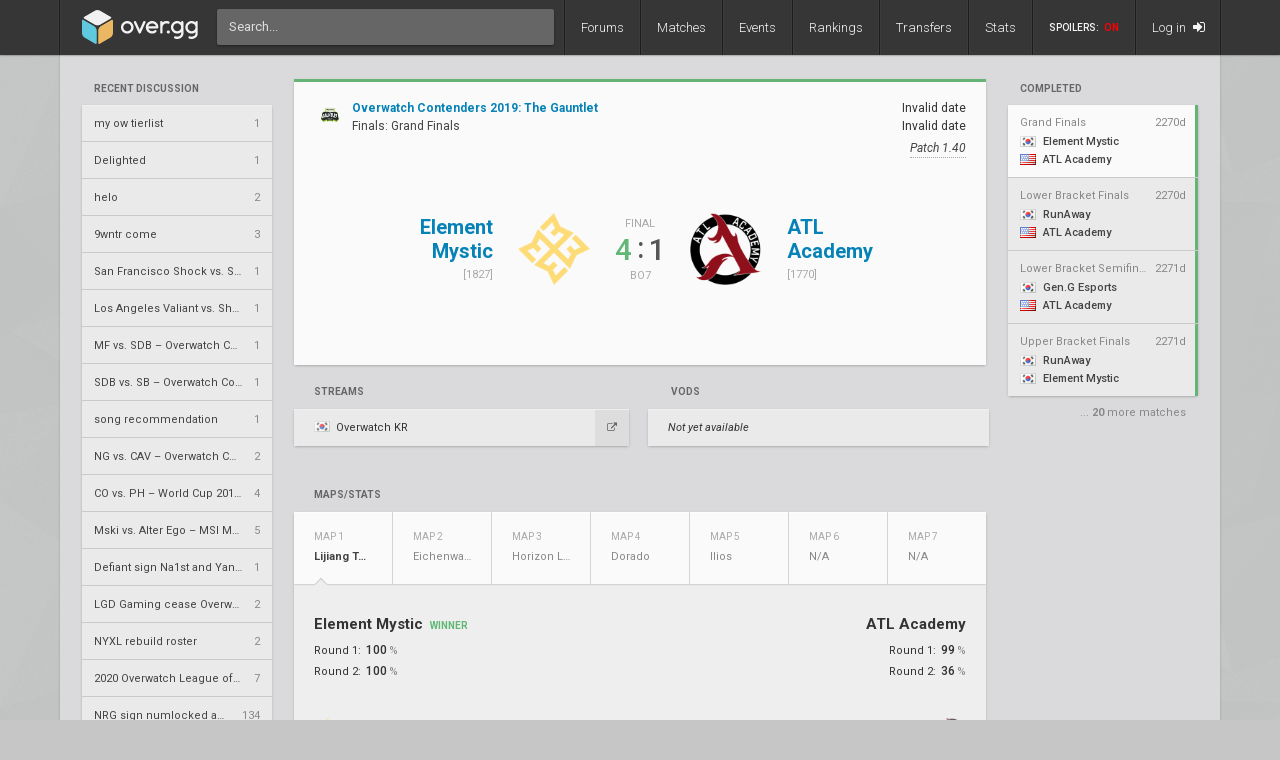

--- FILE ---
content_type: text/html; charset=UTF-8
request_url: https://www.over.gg/12164/em-vs-atl-a-overwatch-contenders-2019-the-gauntlet-finals-gf
body_size: 11744
content:
<!DOCTYPE html>
<html lang="en"> 
	<head>
		<title>
			EM vs. ATL.A – Overwatch Contenders 2019: The Gauntlet Finals GF | over.gg		</title>

					<meta name="description" content="Match and map scores, stats, and VODs from Element Mystic vs. ATL Academy in Overwatch Contenders 2019: The Gauntlet">
				<meta charset="utf-8">

		<meta property="og:title" content="EM vs. ATL.A – Overwatch Contenders 2019: The Gauntlet Finals GF | over.gg">
		<meta property="og:site_name" content="over.gg">

					<meta property="og:description" content="Match and map scores, stats, and VODs from Element Mystic vs. ATL Academy in Overwatch Contenders 2019: The Gauntlet">
		
									<meta property="og:image" content="/img/ow/favicon.png">
			
					
					<meta name="twitter:card" content="summary">
		
					<meta name="twitter:site" content="@overdotgg">
		
		<meta name="twitter:title" content="EM vs. ATL.A – Overwatch Contenders 2019: The Gauntlet Finals GF | over.gg">

					<meta name="twitter:description" content="Match and map scores, stats, and VODs from Element Mystic vs. ATL Academy in Overwatch Contenders 2019: The Gauntlet">
		
									<meta name="twitter:image" content="/img/ow/favicon.png">
			
							
		<meta name="theme-color" content="#000">
		<meta name="msapplication-navbutton-color" content="#000">
		<meta name="apple-mobile-web-app-status-bar-style" content="#000">

		<link href='https://fonts.googleapis.com/css?family=Roboto:400,400italic,300,700,500' rel='stylesheet' type='text/css'>
		<link rel="stylesheet" href="/css/base/main.css?v=69" type="text/css">

					
			<meta name="viewport" content="width=device-width, initial-scale=1.0">
			<link rel="stylesheet" href="/css/base/r.css?v=15" type="text/css">
			
				
					
							<link rel="stylesheet" href="/css/base/pages/match.css?v=43" type="text/css">
						
					
							<link rel="stylesheet" href="/css/base/pages/r/match.css?v=11" type="text/css">
						
					
							<link rel="stylesheet" href="/css/base/pages/match-stats.css?v=8" type="text/css">
						
					
							<link rel="stylesheet" href="/css/base/pages/thread.css?v=6" type="text/css">
						
					
							<link rel="stylesheet" href="/css/base/pages/r/thread.css?v=2" type="text/css">
						
				
				
					<link rel="icon" type="image/png" href="/img/ow/favicon.png">
		
		
		
					<link rel="canonical" href="https://www.over.gg/12164/em-vs-atl-a-overwatch-contenders-2019-the-gauntlet-finals-gf">
		
		<script async src="https://www.googletagmanager.com/gtag/js?id=UA-26950080-4"></script>
		<script>
			window.dataLayer = window.dataLayer || [];
			function gtag(){dataLayer.push(arguments);}
			gtag('js', new Date());

			gtag('config', 'UA-26950080-4');
		</script>

			</head>
	<body data-tz-ga="false" data-ctrl="thread" class="">

	<header class="header">
	<nav class="header-inner">
		<div class="header-shadow"></div>
		<div class="header-div mod-first"></div>
		<a href="/" class="header-logo">
							<img class="header-logo-logo" src="/img/base/logo.svg">
				<img class="header-logo-title" src="/img/base/title.svg">
			
					</a>
		<div class="header-search">
			<form action="/search/" method="get">
				<input type="search" name="q" spellcheck=false autocomplete=off placeholder="Search...">
			</form>
		</div>

		<div class="header-div mod-forums"></div>
		<a href="/threads" class="header-nav-item mod-forums  ">
			Forums
		</a>
		
		<div class="header-div mod-matches"></div>
		<a href="/matches" class="header-nav-item mod-matches  ">
			Matches
		</a>

		<div class="header-div mod-events"></div>
		<a href="/events" class="header-nav-item mod-events  ">
			Events
		</a>

		<div class="header-div mod-rankings"></div>
		<a href="/rankings" class="header-nav-item mod-rankings  ">
			Rankings

					</a>

				
		
			

			<div class="header-div mod-transfers"></div>
			<a href="/transfers" class="header-nav-item mod-transfers " style="position: relative;">
				Transfers
			</a>

			<div class="header-div mod-stats"></div>
			<a href="/stats" class="header-nav-item mod-stats " style="position: relative;">
				Stats
			</a>

				
		<div class="header-div"></div>

		
		<div class="header-spoiler spoiler-switch ">

			SPOILERS:
			<span class="on">
				ON
			</span>
			<span class="off">
				OFF
			</span>
		</div>
		<div class="header-div mod-spoiler"></div>
		
		<a href="/search" class="header-nav-item mod-search mod-solo">
			<i class="fa fa-search"></i>
		</a>
		<div class="header-div mod-search">
		</div>
		
		
			<a class="header-nav-item mod-login " href="/login">
				Log in
				<i class="fa fa-sign-in"></i>
			</a>

		
		<div class="header-nav-item mod-solo mod-dropdown mod-notlogged">
			<i class="fa fa-bars"></i>
		</div>

		<div class="header-div mod-last"></div>


		<div class="header-menu">
			<div class="header-menu-scroll">

			<a href="/events" class="header-menu-item mod-mobile mod-events">Events</a>
			<a href="/news" class="header-menu-item mod-mobile mod-news">News</a>
			<a href="/rankings" class="header-menu-item mod-mobile mod-rankings">Rankings</a>
			<a href="/stats" class="header-menu-item mod-mobile mod-stats">Stats</a>
			
							
				<a href="/transfers" class="header-menu-item mod-mobile mod-transfers">Transfers</a>
				
						
			<div class="header-menu-item mod-spoiler mod-mobile">

				<div class="spoiler-switch mod-mobile ">
					SPOILERS:
					<span class="on">
						ON
					</span>
					<span class="off">
						OFF
					</span>
				</div>
			</div>

							<a href="/login" class="header-menu-item"><i class="fa fa-sign-in"></i> Log in</a>
						</div>
		</div>
	</nav>
</header>
<div id="wrapper">
	<div class="col-container">
									<div class="col mod-1">

						
					<div style="margin-top: 5px;">
</div>
	
			<div class="js-home-stickied"></div>
			
	

			

					<div style="margin-bottom: 15px;">
									<div class="js-home-threads">
					<a href="/threads" class="wf-label mod-sidebar">
						Recent Discussion
					</a>
				
				<div class="wf-card mod-dark mod-sidebar">
										<a href="/16721/my-ow-tierlist" class="wf-module-item mod-disc mod-first" title="my ow tierlist">
						
						<div class="module-item-title ">
							my ow tierlist						</div>

						
						
						<div class="module-item-count">
							1 
						</div>
						
											</a>
										<a href="/16720/delighted" class="wf-module-item mod-disc " title="Delighted">
						
						<div class="module-item-title ">
							Delighted						</div>

						
						
						<div class="module-item-count">
							1 
						</div>
						
											</a>
										<a href="/16719/helo" class="wf-module-item mod-disc " title="helo">
						
						<div class="module-item-title ">
							helo						</div>

						
						
						<div class="module-item-count">
							2 
						</div>
						
											</a>
										<a href="/16716/9wntr-come" class="wf-module-item mod-disc " title="9wntr come">
						
						<div class="module-item-title ">
							9wntr come						</div>

						
						
						<div class="module-item-count">
							3 
						</div>
						
											</a>
										<a href="/16548/san-francisco-shock-vs-seoul-dynasty-overwatch-league-2022-season-po-lb" class="wf-module-item mod-disc " title="San Francisco Shock vs. Seoul Dynasty – Overwatch League 2022 Season PO LB">
						
						<div class="module-item-title ">
							San Francisco Shock vs. Seoul Dynasty – Overwatch League 2022 Season PO LB						</div>

						
						
						<div class="module-item-count">
							1 
						</div>
						
											</a>
										<a href="/16124/los-angeles-valiant-vs-shanghai-dragons-overwatch-league-2022-season-rs-w23" class="wf-module-item mod-disc " title="Los Angeles Valiant vs. Shanghai Dragons – Overwatch League 2022 Season RS W23">
						
						<div class="module-item-title ">
							Los Angeles Valiant vs. Shanghai Dragons – Overwatch League 2022 Season RS W23						</div>

						
						
						<div class="module-item-count">
							1 
						</div>
						
											</a>
										<a href="/13834/mf-vs-sdb-overwatch-contenders-2020-season-1-australia-playoffs-ub-sf" class="wf-module-item mod-disc " title="MF vs. SDB – Overwatch Contenders 2020 Season 1: Australia Playoffs UB SF">
						
						<div class="module-item-title ">
							MF vs. SDB – Overwatch Contenders 2020 Season 1: Australia Playoffs UB SF						</div>

						
						
						<div class="module-item-count">
							1 
						</div>
						
											</a>
										<a href="/13712/sdb-vs-sb-overwatch-contenders-2020-season-1-australia-playoffs-ub-qf" class="wf-module-item mod-disc " title="SDB vs. SB – Overwatch Contenders 2020 Season 1: Australia Playoffs UB QF">
						
						<div class="module-item-title ">
							SDB vs. SB – Overwatch Contenders 2020 Season 1: Australia Playoffs UB QF						</div>

						
						
						<div class="module-item-count">
							1 
						</div>
						
											</a>
										<a href="/16717/song-recommendation" class="wf-module-item mod-disc " title="song recommendation">
						
						<div class="module-item-title ">
							song recommendation						</div>

						
						
						<div class="module-item-count">
							1 
						</div>
						
											</a>
										<a href="/8713/ng-vs-cav-overwatch-contenders-2018-season-2-south-america-groups-a" class="wf-module-item mod-disc " title="NG vs. CAV – Overwatch Contenders 2018 Season 2: South America Groups A">
						
						<div class="module-item-title ">
							NG vs. CAV – Overwatch Contenders 2018 Season 2: South America Groups A						</div>

						
						
						<div class="module-item-count">
							2 
						</div>
						
											</a>
										<a href="/12261/co-vs-ph-world-cup-2019-prelims-c" class="wf-module-item mod-disc " title="CO vs. PH – World Cup 2019 Prelims C">
						
						<div class="module-item-title ">
							CO vs. PH – World Cup 2019 Prelims C						</div>

						
						
						<div class="module-item-count">
							4 
						</div>
						
											</a>
										<a href="/1936/mski-vs-alter-ego-msi-mga-2016-asia-rq" class="wf-module-item mod-disc " title="Mski vs. Alter Ego – MSI MGA 2016 Asia RQ">
						
						<div class="module-item-title ">
							Mski vs. Alter Ego – MSI MGA 2016 Asia RQ						</div>

						
						
						<div class="module-item-count">
							5 
						</div>
						
											</a>
										<a href="/14865/defiant-sign-na1st-and-yang1-release-barroi" class="wf-module-item mod-disc " title="Defiant sign Na1st and Yang1, release Barroi">
						
						<div class="module-item-title ">
							Defiant sign Na1st and Yang1, release Barroi						</div>

						
						
						<div class="module-item-count">
							1 
						</div>
						
											</a>
										<a href="/12740/lgd-gaming-cease-overwatch-operations" class="wf-module-item mod-disc " title="LGD Gaming cease Overwatch operations">
						
						<div class="module-item-title ">
							LGD Gaming cease Overwatch operations						</div>

						
						
						<div class="module-item-count">
							2 
						</div>
						
											</a>
										<a href="/14864/nyxl-rebuild-roster" class="wf-module-item mod-disc " title="NYXL rebuild roster">
						
						<div class="module-item-title ">
							NYXL rebuild roster						</div>

						
						
						<div class="module-item-count">
							2 
						</div>
						
											</a>
										<a href="/14866/2020-overwatch-league-offseason-recap-5" class="wf-module-item mod-disc " title="2020 Overwatch League offseason recap #5">
						
						<div class="module-item-title ">
							2020 Overwatch League offseason recap #5						</div>

						
						
						<div class="module-item-count">
							7 
						</div>
						
											</a>
										<a href="/2011/nrg-sign-numlocked-and-clockwork-for-pookz-and-gods" class="wf-module-item mod-disc " title="NRG sign numlocked and clockwork for Pookz and Gods">
						
						<div class="module-item-title ">
							NRG sign numlocked and clockwork for Pookz and Gods						</div>

						
						
						<div class="module-item-count">
							134 
						</div>
						
											</a>
										<a href="/16690/9wntr-come" class="wf-module-item mod-disc " title="9wntr come">
						
						<div class="module-item-title ">
							9wntr come						</div>

						
						
						<div class="module-item-count">
							12 
						</div>
						
											</a>
									</div>
			
				</div>
				
			</div>
							</div>
												<div class="col mod-2">

						
					<div style="margin-top: 5px;"></div>

	

<!--<div style="margin-top: 5px;">
</div>
<div  class="wf-label mod-sidebar">
	Advertisement
</div>
<div class="wf-card mod-flat" style="height: 116px; background: rgb(0,255,0);"> 
</div>
-->


	

			<a class="wf-label mod-sidebar"  href="/event/307/overwatch-contenders-2019-the-gauntlet" >completed</a>

		<div class="wf-card mod-dark mod-sidebar more-matches">

							<a href="/12164/em-vs-atl-a-overwatch-contenders-2019-the-gauntlet-finals-gf" class="wf-module-item mm mod-first mod-active mod-color mod-bg-after-green">
					<div style="padding-bottom: 8px; color: #888; display: flex; justify-content: space-between;">
						<div class="text-of" style="max-width: 128px;">
							Grand Finals						</div>
						<div class="mm-status mod-completed">
															2270d													</div>
					</div>

					<div class="mm-team text-of" style="margin-bottom: 7px;">
						<i class="flag mod-kr"></i>

													Element Mystic											</div>
					<div class="mm-team text-of">
						<i class="flag mod-us"></i>

													ATL Academy												
					</div>
				</a>
							<a href="/12163/runa-vs-atl-a-overwatch-contenders-2019-the-gauntlet-finals-lb-finals" class="wf-module-item mm   mod-color mod-bg-after-green">
					<div style="padding-bottom: 8px; color: #888; display: flex; justify-content: space-between;">
						<div class="text-of" style="max-width: 128px;">
							Lower Bracket Finals						</div>
						<div class="mm-status mod-completed">
															2270d													</div>
					</div>

					<div class="mm-team text-of" style="margin-bottom: 7px;">
						<i class="flag mod-kr"></i>

													RunAway											</div>
					<div class="mm-team text-of">
						<i class="flag mod-us"></i>

													ATL Academy												
					</div>
				</a>
							<a href="/12155/gen-g-vs-atl-a-overwatch-contenders-2019-the-gauntlet-finals-lb-sf" class="wf-module-item mm   mod-color mod-bg-after-green">
					<div style="padding-bottom: 8px; color: #888; display: flex; justify-content: space-between;">
						<div class="text-of" style="max-width: 128px;">
							Lower Bracket Semifinals						</div>
						<div class="mm-status mod-completed">
															2271d													</div>
					</div>

					<div class="mm-team text-of" style="margin-bottom: 7px;">
						<i class="flag mod-kr"></i>

													Gen.G Esports											</div>
					<div class="mm-team text-of">
						<i class="flag mod-us"></i>

													ATL Academy												
					</div>
				</a>
							<a href="/12154/runa-vs-em-overwatch-contenders-2019-the-gauntlet-finals-ub-finals" class="wf-module-item mm   mod-color mod-bg-after-green">
					<div style="padding-bottom: 8px; color: #888; display: flex; justify-content: space-between;">
						<div class="text-of" style="max-width: 128px;">
							Upper Bracket Finals						</div>
						<div class="mm-status mod-completed">
															2271d													</div>
					</div>

					<div class="mm-team text-of" style="margin-bottom: 7px;">
						<i class="flag mod-kr"></i>

													RunAway											</div>
					<div class="mm-team text-of">
						<i class="flag mod-kr"></i>

													Element Mystic												
					</div>
				</a>
					</div>

					<div style="color: #888; padding-right: 12px; font-size: 11px;  margin-top: -11px; text-align: right; margin-bottom: 22px;">
				... <span style="font-weight: 700">20</span> more matches
			</div>
			
				</div>
												<div class="col mod-3">

						
					<div class="wf-card mod-match mod-bg-after-green">
	<div style="display: flex; justify-content: space-between; padding: 20px; line-height: 1.5;">
		<div>
			<a href="/event/307/overwatch-contenders-2019-the-gauntlet/finals" style="display: flex;">
									<img src="//owcdn.net/img/5d7c5af381929.png" style="height: 32px; width: 32px; margin-right: 6px;">
								<div>
					<div style="font-weight: 700;">
						Overwatch Contenders 2019: The Gauntlet					</div>
					<div style="color: #444;">
						Finals: 
						Grand Finals					</div>

				</div>

			</a>
		
			

			
			

					</div>
		<div style="text-align: right;">
		
			<div class="match-header-date">
				<div class="moment-tz-convert" data-utc-ts="2019-10-13 01:00:00" data-moment-format="dddd, MMMM Do">
					Sunday, October 13th				</div>
									<div class="moment-tz-convert" data-utc-ts="2019-10-13 01:00:00" data-moment-format="h:mm A z" style="font-size: 12px;">
						1:00 AM EDT					</div>
				
									<div style="color: #444; margin-top: 4px;">
													<div class="wf-tooltip">
								Patch 1.40								<div class="wf-tooltip-tip mod-left">
									<p>9/17/19 - Bastion's Brick Challenge; Bastion, Symmetra, Sigma, Zarya changes</p>								</div>
							</div>
											</div>
				
				<div style="font-style: italic;">
									</div>
			</div>
		</div>
	</div>
	<div class="match-header">
		<a class="match-header-link wf-link-hover"  href="/team/564/element-mystic" >
			<div class="match-header-link-name mod-1">
				<div class="wf-title-med">
											Element Mystic									</div>
				<div class="match-header-link-name-elo">
											[1827]
									</div>
			</div>
		
							<img src="//owcdn.net/img/5999f084d7614.png">
					</a>

		<div class="match-header-vs">
			<div class="match-header-vs-note">

									final
							</div>

			
							<div class="match-header-vs-score">
					<div class="js-spoiler ">
						<span class="match-header-vs-score-winner">
							4						</span>
						<span class="match-header-vs-score-colon">
							:
						</span>
						<span class="match-header-vs-score-loser">
							1						</span>
					</div>
											<div class="js-spoiler wf-spoiler" style="font-size: 24px; padding-top: 2px; padding-bottom: 6px; margin-right: -4px;">
							vs.
						</div>
									</div>
			
			<div class="match-header-vs-note">
									Bo7							</div>
		</div>

		<a class="match-header-link wf-link-hover"  href="/team/998/atl-academy" >
							<img src="//owcdn.net/img/5bf8655a446ab.png">
						
			<div class="match-header-link-name mod-2">
				<div class="wf-title-med">
											ATL Academy									</div>
				<div class="match-header-link-name-elo">
											[1770]
									</div>
			</div>
		</a>
	</div>
</div>

<div class="match-streams-bets-container">

	<div class="match-streams">
		<div class="wf-label">
			Streams
		</div>
		<div style=" margin: 0 -3px; display: flex; flex-wrap: wrap;">
		
			
									<div class="wf-card mod-dark noselect match-streams-btn mod-embed" >
						<div class="match-streams-btn-embed js-stream-embed-btn" data-site-id="playoverwatch_kr">
							<i class="flag mod-kr" style="opacity: .8; margin-right: 3px; vertical-align: -1px;"></i>
							<span style="">Overwatch KR</span>

						</div>
						<a class="match-streams-btn-external" href="https://www.twitch.tv/playoverwatch_kr" target="_blank">
							<i class="fa fa-external-link"></i>
						</a>
					</div>
														</div>
			</div>
	<div class="match-vods">
		<div class="wf-label">
			VODs
		</div>
		<div style="margin: 0 -3px; display: flex; flex-wrap: wrap;">

							<div class="wf-card mod-dark" style="padding: 13px 20px; font-style: italic; width: 100%;">
					Not yet available
				</div>
					</div>
	</div>
	<!--
	<div class="match-bets">
		<div class="wf-label">
			Sponsored Bets
		</div>
		<a href="http://bit.ly/2J4jQch" target="_blank" class="wf-card mod-dark match-bet">
			<img src="/img/bet/ggbet.png" style="height: 37px; border-right: 1px solid #cacaca; padding-right: 15px; position: relative; z-index: 5;">
			<div class="match-bet-odds">
				<div class="match-bet-odds-team" style="border-right: 1px solid #cacaca;">
					<div>EM</div><div>&ndash;</div>
				</div>
				<div class="match-bet-odds-team">
					<div>&ndash;</div><div>ATL.A</div>
				</div>
			</div>
		</a>
	</div>
	-->
</div>


<div class="match-stream-embed js-stream-embed-target" style="position: relative;" data-host-domain="www.over.gg">
</div>


<div class="wf-label">
	Maps/Stats
</div>

<div class="wf-card">

	<div class="match-switches noselect">

		
					<!--<div class="game-switch js-game-switch mod-active mod-0 mod-first" data-game-id="31546" data-href="/12164/em-vs-atl-a-overwatch-contenders-2019-the-gauntlet-finals-gf/?map=1">-->
			<div class="game-switch js-game-switch mod-active mod-0 mod-first" data-game-id="31546" data-href="/12164/em-vs-atl-a-overwatch-contenders-2019-the-gauntlet-finals-gf/?map=1">
				<div class="game-switch-inner">
					
					<div class="game-switch-num ">
						<div>
							Map 1						</div>
					</div>
					<div class="game-switch-map">
						<div class="game-switch-map-name  ">
															Lijiang Tower													</div>
						<div class="game-switch-map-cover  wf-spoiler">
							Hidden
						</div>
					</div>
				</div>
			</div>
					<!--<div class="game-switch js-game-switch  mod-1 " data-game-id="31547" data-href="/12164/em-vs-atl-a-overwatch-contenders-2019-the-gauntlet-finals-gf/?map=2">-->
			<div class="game-switch js-game-switch  mod-1 " data-game-id="31547" data-href="/12164/em-vs-atl-a-overwatch-contenders-2019-the-gauntlet-finals-gf/?map=2">
				<div class="game-switch-inner">
					
					<div class="game-switch-num ">
						<div>
							Map 2						</div>
					</div>
					<div class="game-switch-map">
						<div class="game-switch-map-name js-spoiler ">
															Eichenwalde													</div>
						<div class="game-switch-map-cover js-spoiler wf-spoiler">
							Hidden
						</div>
					</div>
				</div>
			</div>
					<!--<div class="game-switch js-game-switch  mod-2 " data-game-id="31548" data-href="/12164/em-vs-atl-a-overwatch-contenders-2019-the-gauntlet-finals-gf/?map=3">-->
			<div class="game-switch js-game-switch  mod-2 " data-game-id="31548" data-href="/12164/em-vs-atl-a-overwatch-contenders-2019-the-gauntlet-finals-gf/?map=3">
				<div class="game-switch-inner">
					
					<div class="game-switch-num ">
						<div>
							Map 3						</div>
					</div>
					<div class="game-switch-map">
						<div class="game-switch-map-name js-spoiler ">
															Horizon Lunar Colony													</div>
						<div class="game-switch-map-cover js-spoiler wf-spoiler">
							Hidden
						</div>
					</div>
				</div>
			</div>
					<!--<div class="game-switch js-game-switch  mod-3 " data-game-id="31549" data-href="/12164/em-vs-atl-a-overwatch-contenders-2019-the-gauntlet-finals-gf/?map=4">-->
			<div class="game-switch js-game-switch  mod-3 " data-game-id="31549" data-href="/12164/em-vs-atl-a-overwatch-contenders-2019-the-gauntlet-finals-gf/?map=4">
				<div class="game-switch-inner">
					
					<div class="game-switch-num ">
						<div>
							Map 4						</div>
					</div>
					<div class="game-switch-map">
						<div class="game-switch-map-name js-spoiler ">
															Dorado													</div>
						<div class="game-switch-map-cover js-spoiler wf-spoiler">
							Hidden
						</div>
					</div>
				</div>
			</div>
					<!--<div class="game-switch js-game-switch  mod-4 " data-game-id="31550" data-href="/12164/em-vs-atl-a-overwatch-contenders-2019-the-gauntlet-finals-gf/?map=5">-->
			<div class="game-switch js-game-switch  mod-4 " data-game-id="31550" data-href="/12164/em-vs-atl-a-overwatch-contenders-2019-the-gauntlet-finals-gf/?map=5">
				<div class="game-switch-inner">
					
					<div class="game-switch-num ">
						<div>
							Map 5						</div>
					</div>
					<div class="game-switch-map">
						<div class="game-switch-map-name js-spoiler ">
															Ilios													</div>
						<div class="game-switch-map-cover js-spoiler wf-spoiler">
							Hidden
						</div>
					</div>
				</div>
			</div>
					<!--<div class="game-switch js-game-switch  mod-5 " data-game-id="31551" data-href="/12164/em-vs-atl-a-overwatch-contenders-2019-the-gauntlet-finals-gf/?map=6">-->
			<div class="game-switch js-game-switch  mod-5 " data-game-id="31551" data-href="/12164/em-vs-atl-a-overwatch-contenders-2019-the-gauntlet-finals-gf/?map=6">
				<div class="game-switch-inner">
					
					<div class="game-switch-num ">
						<div>
							Map 6						</div>
					</div>
					<div class="game-switch-map">
						<div class="game-switch-map-name js-spoiler ">
															N/A
													</div>
						<div class="game-switch-map-cover js-spoiler wf-spoiler">
							Hidden
						</div>
					</div>
				</div>
			</div>
					<!--<div class="game-switch js-game-switch  mod-6 " data-game-id="31552" data-href="/12164/em-vs-atl-a-overwatch-contenders-2019-the-gauntlet-finals-gf/?map=7">-->
			<div class="game-switch js-game-switch  mod-6 " data-game-id="31552" data-href="/12164/em-vs-atl-a-overwatch-contenders-2019-the-gauntlet-finals-gf/?map=7">
				<div class="game-switch-inner">
					
					<div class="game-switch-num ">
						<div>
							Map 7						</div>
					</div>
					<div class="game-switch-map">
						<div class="game-switch-map-name js-spoiler ">
															N/A
													</div>
						<div class="game-switch-map-cover js-spoiler wf-spoiler">
							Hidden
						</div>
					</div>
				</div>
			</div>
		
					<div class="wf-nav-item mod-dropdown mod-7">
				<i class="fa fa-ellipsis-v"></i>

				<div class="wf-dropdown">
											<a class="js-game-switch mod-0" data-game-id="31546">
															Lijiang Tower													</a>
											<a class="js-game-switch mod-1" data-game-id="31547">
															Eichenwalde													</a>
											<a class="js-game-switch mod-2" data-game-id="31548">
															Horizon Lunar Colony													</a>
											<a class="js-game-switch mod-3" data-game-id="31549">
															Dorado													</a>
											<a class="js-game-switch mod-4" data-game-id="31550">
															Ilios													</a>
											<a class="js-game-switch mod-5" data-game-id="31551">
															N/A
													</a>
											<a class="js-game-switch mod-6" data-game-id="31552">
															N/A
													</a>
									</div>
			</div>
			</div>

	<div class="match-games">

		
					<div class="game mod-active" data-game-id="31546">		

	<div class="game-wrapper">
					<div class="game-stats">
				
<div class="game-stats-team">
	<div class="game-stats-team-name">
		Element Mystic		<span class="js-spoiler ">
							<span class="game-stats-team-name-winner">Winner</span>
					</span>
	</div>

			<div class="js-spoiler ">
							<div>
					<span class="game-stats-team-label">Round 1: </span>
					<span class="game-stats-team-value">
													100<span class="game-stats-team-value-unit">%</span>
											</span>
				</div>
							<div>
					<span class="game-stats-team-label">Round 2: </span>
					<span class="game-stats-team-value">
													100<span class="game-stats-team-value-unit">%</span>
											</span>
				</div>
					</div>
	</div>
<div class="game-stats-team mod-2">
	<div class="game-stats-team-name">
		<span class="js-spoiler ">
					</span>
		ATL Academy	</div>

			<div class="js-spoiler ">
							<div>
					<span class="game-stats-team-label">Round 1: </span>
					<span class="game-stats-team-value">
													99<span class="game-stats-team-value-unit">%</span>
											</span>
				</div>
							<div>
					<span class="game-stats-team-label">Round 2: </span>
					<span class="game-stats-team-value">
													36<span class="game-stats-team-value-unit">%</span>
											</span>
				</div>
					</div>
	</div>			</div>
			
	
			<style>
		.def-players-container {

		}
			.def-players-container.mod-right {
				justify-content: flex-end;
			}
		.def-player-portrait {
			margin-right: 15px;
		}
			.def-player-portrait.mod-right {
				margin-left: 15px; margin-right: 0;
			}
			.def-player-portrait img {
				width: 28px; height: 28px; display: block; opacity: .6;
			}
			.def-player {
				display: flex; height: 40px; align-items: center;
			}
				.def-player.mod-right {
					justify-content: flex-end;
				}
	</style>
	<div class="match-stats" style="display: flex; justify-content: space-between; padding: 20px;">
					<div class="def-players-container ">
									

													<div class="def-player">
								<div class="def-player-portrait">
																			<img src="//owcdn.net/img/5999f084d7614.png">
																	</div>
								<div>
																			<a href="/player/4053/doha">	
											<div style="display: inline-block; font-weight: 500; margin-bottom: 4px; padding-top: 2px;">
												Doha 
												<i class="flag mod-kr" style="opacity: .5; margin-right: 0px; vertical-align: -1px; margin-left: 2px;"></i>
											</div>
											<div style="color: #aaa; text-transform: capitalize; font-size: 10px; text-transform: uppercase;">
												
												dps											</div>
										</a>
																	</div>
							</div>
									
									

													<div class="def-player">
								<div class="def-player-portrait">
																			<img src="//owcdn.net/img/5999f084d7614.png">
																	</div>
								<div>
																			<a href="/player/2657/sp9rk1e">	
											<div style="display: inline-block; font-weight: 500; margin-bottom: 4px; padding-top: 2px;">
												SP9RK1E 
												<i class="flag mod-kr" style="opacity: .5; margin-right: 0px; vertical-align: -1px; margin-left: 2px;"></i>
											</div>
											<div style="color: #aaa; text-transform: capitalize; font-size: 10px; text-transform: uppercase;">
												
												dps											</div>
										</a>
																	</div>
							</div>
									
									

													<div class="def-player">
								<div class="def-player-portrait">
																			<img src="//owcdn.net/img/5999f084d7614.png">
																	</div>
								<div>
																			<a href="/player/1320/alpha">	
											<div style="display: inline-block; font-weight: 500; margin-bottom: 4px; padding-top: 2px;">
												Alpha 
												<i class="flag mod-kr" style="opacity: .5; margin-right: 0px; vertical-align: -1px; margin-left: 2px;"></i>
											</div>
											<div style="color: #aaa; text-transform: capitalize; font-size: 10px; text-transform: uppercase;">
												
												tank											</div>
										</a>
																	</div>
							</div>
									
									

													<div class="def-player">
								<div class="def-player-portrait">
																			<img src="//owcdn.net/img/5999f084d7614.png">
																	</div>
								<div>
																			<a href="/player/3552/hanbin">	
											<div style="display: inline-block; font-weight: 500; margin-bottom: 4px; padding-top: 2px;">
												hanbin 
												<i class="flag mod-kr" style="opacity: .5; margin-right: 0px; vertical-align: -1px; margin-left: 2px;"></i>
											</div>
											<div style="color: #aaa; text-transform: capitalize; font-size: 10px; text-transform: uppercase;">
												
												off tank											</div>
										</a>
																	</div>
							</div>
									
									

													<div class="def-player">
								<div class="def-player-portrait">
																			<img src="//owcdn.net/img/5999f084d7614.png">
																	</div>
								<div>
																			<a href="/player/3493/mcd">	
											<div style="display: inline-block; font-weight: 500; margin-bottom: 4px; padding-top: 2px;">
												MCD 
												<i class="flag mod-kr" style="opacity: .5; margin-right: 0px; vertical-align: -1px; margin-left: 2px;"></i>
											</div>
											<div style="color: #aaa; text-transform: capitalize; font-size: 10px; text-transform: uppercase;">
												
												flex support											</div>
										</a>
																	</div>
							</div>
									
									

													<div class="def-player">
								<div class="def-player-portrait">
																			<img src="//owcdn.net/img/5999f084d7614.png">
																	</div>
								<div>
																			<a href="/player/3604/unique">	
											<div style="display: inline-block; font-weight: 500; margin-bottom: 4px; padding-top: 2px;">
												Unique 
												<i class="flag mod-kr" style="opacity: .5; margin-right: 0px; vertical-align: -1px; margin-left: 2px;"></i>
											</div>
											<div style="color: #aaa; text-transform: capitalize; font-size: 10px; text-transform: uppercase;">
												
												support											</div>
										</a>
																	</div>
							</div>
									
							</div>
					<div class="def-players-container mod-right">
									

													<div class="def-player mod-right">
								<div style="text-align: right;">
																			<a href="/player/3210/sugarfree">	
											<div style="display: inline-block; font-weight: 500; margin-bottom: 4px; padding-top: 2px;">
												<i class="flag mod-us" style="opacity: .5; vertical-align: -1px; margin-right: 2px;"></i>
												Sugarfree 
											</div>
											<div style="color: #aaa; text-transform: capitalize; font-size: 10px; text-transform: uppercase;">
												
												dps											</div>
										</a>
																	</div>
								<div class="def-player-portrait mod-right">
																			<img src="//owcdn.net/img/5bf8655a446ab.png">
																	</div>
							</div>
									
									

													<div class="def-player mod-right">
								<div style="text-align: right;">
																			<a href="/player/3951/saucy">	
											<div style="display: inline-block; font-weight: 500; margin-bottom: 4px; padding-top: 2px;">
												<i class="flag mod-us" style="opacity: .5; vertical-align: -1px; margin-right: 2px;"></i>
												saucy 
											</div>
											<div style="color: #aaa; text-transform: capitalize; font-size: 10px; text-transform: uppercase;">
												
												dps											</div>
										</a>
																	</div>
								<div class="def-player-portrait mod-right">
																			<img src="//owcdn.net/img/5bf8655a446ab.png">
																	</div>
							</div>
									
									

													<div class="def-player mod-right">
								<div style="text-align: right;">
																			<a href="/player/3251/gator">	
											<div style="display: inline-block; font-weight: 500; margin-bottom: 4px; padding-top: 2px;">
												<i class="flag mod-us" style="opacity: .5; vertical-align: -1px; margin-right: 2px;"></i>
												Gator 
											</div>
											<div style="color: #aaa; text-transform: capitalize; font-size: 10px; text-transform: uppercase;">
												
												tank											</div>
										</a>
																	</div>
								<div class="def-player-portrait mod-right">
																			<img src="//owcdn.net/img/5bf8655a446ab.png">
																	</div>
							</div>
									
									

													<div class="def-player mod-right">
								<div style="text-align: right;">
																			<a href="/player/3207/hawk">	
											<div style="display: inline-block; font-weight: 500; margin-bottom: 4px; padding-top: 2px;">
												<i class="flag mod-us" style="opacity: .5; vertical-align: -1px; margin-right: 2px;"></i>
												Hawk 
											</div>
											<div style="color: #aaa; text-transform: capitalize; font-size: 10px; text-transform: uppercase;">
												
												off tank											</div>
										</a>
																	</div>
								<div class="def-player-portrait mod-right">
																			<img src="//owcdn.net/img/5bf8655a446ab.png">
																	</div>
							</div>
									
									

													<div class="def-player mod-right">
								<div style="text-align: right;">
																			<a href="/player/2281/kodak">	
											<div style="display: inline-block; font-weight: 500; margin-bottom: 4px; padding-top: 2px;">
												<i class="flag mod-de" style="opacity: .5; vertical-align: -1px; margin-right: 2px;"></i>
												Kodak 
											</div>
											<div style="color: #aaa; text-transform: capitalize; font-size: 10px; text-transform: uppercase;">
												
												flex support											</div>
										</a>
																	</div>
								<div class="def-player-portrait mod-right">
																			<img src="//owcdn.net/img/5bf8655a446ab.png">
																	</div>
							</div>
									
									

													<div class="def-player mod-right">
								<div style="text-align: right;">
																			<a href="/player/3177/funnyastro">	
											<div style="display: inline-block; font-weight: 500; margin-bottom: 4px; padding-top: 2px;">
												<i class="flag mod-gb" style="opacity: .5; vertical-align: -1px; margin-right: 2px;"></i>
												FunnyAstro 
											</div>
											<div style="color: #aaa; text-transform: capitalize; font-size: 10px; text-transform: uppercase;">
												
												support											</div>
										</a>
																	</div>
								<div class="def-player-portrait mod-right">
																			<img src="//owcdn.net/img/5bf8655a446ab.png">
																	</div>
							</div>
									
							</div>
			</div>




	</div>

	<!--
		<div class="game-vods">
		<div class="game-vods-header">
			VOD
		</div>
					<span style="font-style: italic;">Not yet available</span>
			</div>
		-->
</div>					<div class="game " data-game-id="31547">		

	<div class="game-wrapper">
					<div class="game-stats">
				<div class="game-stats-team">
	<div class="game-stats-team-name">
		Element Mystic		<span class="js-spoiler ">
							<span class="game-stats-team-name-winner">Winner</span>
					</span>
	</div>
	
			<div class="js-spoiler ">
			<div>
				<span class="game-stats-team-label">Checkpoints: </span>
				<span class="game-stats-team-value">0</span>
			</div>
							<div>
					<span class="game-stats-team-label">Capture progress: </span>
					<span class="game-stats-team-value">33.3<span class="game-stats-team-value-unit">%</span></span>
				</div>
									<div>
				<span class="game-stats-team-label">Time remaining: </span>
				<span class="game-stats-team-value">
					164.00<span class="game-stats-team-value-unit">s</span>
				</span>
			</div>
		</div>
	</div>
<div class="game-stats-team mod-2">
	<div class="game-stats-team-name">
		<span class="js-spoiler ">
					</span>
		ATL Academy	</div>

			<div class="js-spoiler ">
			<div>
				<span class="game-stats-team-label">Checkpoints: </span>
				<span class="game-stats-team-value">0</span>
			</div>
							<div>
					<span class="game-stats-team-label">Capture progress: </span>
					<span class="game-stats-team-value">0.0<span class="game-stats-team-value-unit">%</span></span>
				</div>
									<div>
				<span class="game-stats-team-label">Time remaining: </span>
				<span class="game-stats-team-value">
					0.00<span class="game-stats-team-value-unit">s</span>
				</span>
			</div>
		</div>
	</div>			</div>
			
	
			<style>
		.def-players-container {

		}
			.def-players-container.mod-right {
				justify-content: flex-end;
			}
		.def-player-portrait {
			margin-right: 15px;
		}
			.def-player-portrait.mod-right {
				margin-left: 15px; margin-right: 0;
			}
			.def-player-portrait img {
				width: 28px; height: 28px; display: block; opacity: .6;
			}
			.def-player {
				display: flex; height: 40px; align-items: center;
			}
				.def-player.mod-right {
					justify-content: flex-end;
				}
	</style>
	<div class="match-stats" style="display: flex; justify-content: space-between; padding: 20px;">
					<div class="def-players-container ">
									

													<div class="def-player">
								<div class="def-player-portrait">
																			<img src="//owcdn.net/img/5999f084d7614.png">
																	</div>
								<div>
																			<a href="/player/4053/doha">	
											<div style="display: inline-block; font-weight: 500; margin-bottom: 4px; padding-top: 2px;">
												Doha 
												<i class="flag mod-kr" style="opacity: .5; margin-right: 0px; vertical-align: -1px; margin-left: 2px;"></i>
											</div>
											<div style="color: #aaa; text-transform: capitalize; font-size: 10px; text-transform: uppercase;">
												
												dps											</div>
										</a>
																	</div>
							</div>
									
									

													<div class="def-player">
								<div class="def-player-portrait">
																			<img src="//owcdn.net/img/5999f084d7614.png">
																	</div>
								<div>
																			<a href="/player/2657/sp9rk1e">	
											<div style="display: inline-block; font-weight: 500; margin-bottom: 4px; padding-top: 2px;">
												SP9RK1E 
												<i class="flag mod-kr" style="opacity: .5; margin-right: 0px; vertical-align: -1px; margin-left: 2px;"></i>
											</div>
											<div style="color: #aaa; text-transform: capitalize; font-size: 10px; text-transform: uppercase;">
												
												dps											</div>
										</a>
																	</div>
							</div>
									
									

													<div class="def-player">
								<div class="def-player-portrait">
																			<img src="//owcdn.net/img/5999f084d7614.png">
																	</div>
								<div>
																			<a href="/player/1320/alpha">	
											<div style="display: inline-block; font-weight: 500; margin-bottom: 4px; padding-top: 2px;">
												Alpha 
												<i class="flag mod-kr" style="opacity: .5; margin-right: 0px; vertical-align: -1px; margin-left: 2px;"></i>
											</div>
											<div style="color: #aaa; text-transform: capitalize; font-size: 10px; text-transform: uppercase;">
												
												tank											</div>
										</a>
																	</div>
							</div>
									
									

													<div class="def-player">
								<div class="def-player-portrait">
																			<img src="//owcdn.net/img/5999f084d7614.png">
																	</div>
								<div>
																			<a href="/player/3552/hanbin">	
											<div style="display: inline-block; font-weight: 500; margin-bottom: 4px; padding-top: 2px;">
												hanbin 
												<i class="flag mod-kr" style="opacity: .5; margin-right: 0px; vertical-align: -1px; margin-left: 2px;"></i>
											</div>
											<div style="color: #aaa; text-transform: capitalize; font-size: 10px; text-transform: uppercase;">
												
												off tank											</div>
										</a>
																	</div>
							</div>
									
									

													<div class="def-player">
								<div class="def-player-portrait">
																			<img src="//owcdn.net/img/5999f084d7614.png">
																	</div>
								<div>
																			<a href="/player/3493/mcd">	
											<div style="display: inline-block; font-weight: 500; margin-bottom: 4px; padding-top: 2px;">
												MCD 
												<i class="flag mod-kr" style="opacity: .5; margin-right: 0px; vertical-align: -1px; margin-left: 2px;"></i>
											</div>
											<div style="color: #aaa; text-transform: capitalize; font-size: 10px; text-transform: uppercase;">
												
												flex support											</div>
										</a>
																	</div>
							</div>
									
									

													<div class="def-player">
								<div class="def-player-portrait">
																			<img src="//owcdn.net/img/5999f084d7614.png">
																	</div>
								<div>
																			<a href="/player/3604/unique">	
											<div style="display: inline-block; font-weight: 500; margin-bottom: 4px; padding-top: 2px;">
												Unique 
												<i class="flag mod-kr" style="opacity: .5; margin-right: 0px; vertical-align: -1px; margin-left: 2px;"></i>
											</div>
											<div style="color: #aaa; text-transform: capitalize; font-size: 10px; text-transform: uppercase;">
												
												support											</div>
										</a>
																	</div>
							</div>
									
							</div>
					<div class="def-players-container mod-right">
									

													<div class="def-player mod-right">
								<div style="text-align: right;">
																			<a href="/player/3210/sugarfree">	
											<div style="display: inline-block; font-weight: 500; margin-bottom: 4px; padding-top: 2px;">
												<i class="flag mod-us" style="opacity: .5; vertical-align: -1px; margin-right: 2px;"></i>
												Sugarfree 
											</div>
											<div style="color: #aaa; text-transform: capitalize; font-size: 10px; text-transform: uppercase;">
												
												dps											</div>
										</a>
																	</div>
								<div class="def-player-portrait mod-right">
																			<img src="//owcdn.net/img/5bf8655a446ab.png">
																	</div>
							</div>
									
									

													<div class="def-player mod-right">
								<div style="text-align: right;">
																			<a href="/player/3951/saucy">	
											<div style="display: inline-block; font-weight: 500; margin-bottom: 4px; padding-top: 2px;">
												<i class="flag mod-us" style="opacity: .5; vertical-align: -1px; margin-right: 2px;"></i>
												saucy 
											</div>
											<div style="color: #aaa; text-transform: capitalize; font-size: 10px; text-transform: uppercase;">
												
												dps											</div>
										</a>
																	</div>
								<div class="def-player-portrait mod-right">
																			<img src="//owcdn.net/img/5bf8655a446ab.png">
																	</div>
							</div>
									
									

													<div class="def-player mod-right">
								<div style="text-align: right;">
																			<a href="/player/3251/gator">	
											<div style="display: inline-block; font-weight: 500; margin-bottom: 4px; padding-top: 2px;">
												<i class="flag mod-us" style="opacity: .5; vertical-align: -1px; margin-right: 2px;"></i>
												Gator 
											</div>
											<div style="color: #aaa; text-transform: capitalize; font-size: 10px; text-transform: uppercase;">
												
												tank											</div>
										</a>
																	</div>
								<div class="def-player-portrait mod-right">
																			<img src="//owcdn.net/img/5bf8655a446ab.png">
																	</div>
							</div>
									
									

													<div class="def-player mod-right">
								<div style="text-align: right;">
																			<a href="/player/3207/hawk">	
											<div style="display: inline-block; font-weight: 500; margin-bottom: 4px; padding-top: 2px;">
												<i class="flag mod-us" style="opacity: .5; vertical-align: -1px; margin-right: 2px;"></i>
												Hawk 
											</div>
											<div style="color: #aaa; text-transform: capitalize; font-size: 10px; text-transform: uppercase;">
												
												off tank											</div>
										</a>
																	</div>
								<div class="def-player-portrait mod-right">
																			<img src="//owcdn.net/img/5bf8655a446ab.png">
																	</div>
							</div>
									
									

													<div class="def-player mod-right">
								<div style="text-align: right;">
																			<a href="/player/2281/kodak">	
											<div style="display: inline-block; font-weight: 500; margin-bottom: 4px; padding-top: 2px;">
												<i class="flag mod-de" style="opacity: .5; vertical-align: -1px; margin-right: 2px;"></i>
												Kodak 
											</div>
											<div style="color: #aaa; text-transform: capitalize; font-size: 10px; text-transform: uppercase;">
												
												flex support											</div>
										</a>
																	</div>
								<div class="def-player-portrait mod-right">
																			<img src="//owcdn.net/img/5bf8655a446ab.png">
																	</div>
							</div>
									
									

													<div class="def-player mod-right">
								<div style="text-align: right;">
																			<a href="/player/3177/funnyastro">	
											<div style="display: inline-block; font-weight: 500; margin-bottom: 4px; padding-top: 2px;">
												<i class="flag mod-gb" style="opacity: .5; vertical-align: -1px; margin-right: 2px;"></i>
												FunnyAstro 
											</div>
											<div style="color: #aaa; text-transform: capitalize; font-size: 10px; text-transform: uppercase;">
												
												support											</div>
										</a>
																	</div>
								<div class="def-player-portrait mod-right">
																			<img src="//owcdn.net/img/5bf8655a446ab.png">
																	</div>
							</div>
									
							</div>
			</div>




	</div>

	<!--
		<div class="game-vods">
		<div class="game-vods-header">
			VOD
		</div>
					<span style="font-style: italic;">Not yet available</span>
			</div>
		-->
</div>					<div class="game " data-game-id="31548">		

	<div class="game-wrapper">
					<div class="game-stats">
				<div class="game-stats-team">
	<div class="game-stats-team-name">
		Element Mystic		<span class="js-spoiler ">
					</span>
	</div>


			<div class="js-spoiler ">
			<div>
				<span class="game-stats-team-label">Checkpoints: </span>
				<span class="game-stats-team-value">1</span>
			</div>
			<div>
				<span class="game-stats-team-label">Capture progress: </span>
				<span class="game-stats-team-value">54.0<span class="game-stats-team-value-unit">%</span></span>
			</div>
			<div>
				<span class="game-stats-team-label">Time remaining: </span>
				<span class="game-stats-team-value">
					0.00<span class="game-stats-team-value-unit">s</span>
				</span>
			</div>
		</div>
	</div>
<div class="game-stats-team mod-2">
	<div class="game-stats-team-name">
		<span class="js-spoiler ">
							<span class="game-stats-team-name-winner">Winner</span>
					</span>
		ATL Academy	</div>

			<div class="js-spoiler ">
			<div>
				<span class="game-stats-team-label">Checkpoints: </span>
				<span class="game-stats-team-value">2</span>
			</div>
			<div>
				<span class="game-stats-team-label">Capture progress: </span>
				<span class="game-stats-team-value">0.0<span class="game-stats-team-value-unit">%</span></span>
			</div>
			<div>
				<span class="game-stats-team-label">Time remaining: </span>
				<span class="game-stats-team-value">
					186.00<span class="game-stats-team-value-unit">s</span>
				</span>
			</div>
		</div>
	</div>			</div>
			
	
			<style>
		.def-players-container {

		}
			.def-players-container.mod-right {
				justify-content: flex-end;
			}
		.def-player-portrait {
			margin-right: 15px;
		}
			.def-player-portrait.mod-right {
				margin-left: 15px; margin-right: 0;
			}
			.def-player-portrait img {
				width: 28px; height: 28px; display: block; opacity: .6;
			}
			.def-player {
				display: flex; height: 40px; align-items: center;
			}
				.def-player.mod-right {
					justify-content: flex-end;
				}
	</style>
	<div class="match-stats" style="display: flex; justify-content: space-between; padding: 20px;">
					<div class="def-players-container ">
									

													<div class="def-player">
								<div class="def-player-portrait">
																			<img src="//owcdn.net/img/5999f084d7614.png">
																	</div>
								<div>
																			<a href="/player/4053/doha">	
											<div style="display: inline-block; font-weight: 500; margin-bottom: 4px; padding-top: 2px;">
												Doha 
												<i class="flag mod-kr" style="opacity: .5; margin-right: 0px; vertical-align: -1px; margin-left: 2px;"></i>
											</div>
											<div style="color: #aaa; text-transform: capitalize; font-size: 10px; text-transform: uppercase;">
												
												dps											</div>
										</a>
																	</div>
							</div>
									
									

													<div class="def-player">
								<div class="def-player-portrait">
																			<img src="//owcdn.net/img/5999f084d7614.png">
																	</div>
								<div>
																			<a href="/player/2657/sp9rk1e">	
											<div style="display: inline-block; font-weight: 500; margin-bottom: 4px; padding-top: 2px;">
												SP9RK1E 
												<i class="flag mod-kr" style="opacity: .5; margin-right: 0px; vertical-align: -1px; margin-left: 2px;"></i>
											</div>
											<div style="color: #aaa; text-transform: capitalize; font-size: 10px; text-transform: uppercase;">
												
												dps											</div>
										</a>
																	</div>
							</div>
									
									

													<div class="def-player">
								<div class="def-player-portrait">
																			<img src="//owcdn.net/img/5999f084d7614.png">
																	</div>
								<div>
																			<a href="/player/1320/alpha">	
											<div style="display: inline-block; font-weight: 500; margin-bottom: 4px; padding-top: 2px;">
												Alpha 
												<i class="flag mod-kr" style="opacity: .5; margin-right: 0px; vertical-align: -1px; margin-left: 2px;"></i>
											</div>
											<div style="color: #aaa; text-transform: capitalize; font-size: 10px; text-transform: uppercase;">
												
												tank											</div>
										</a>
																	</div>
							</div>
									
									

													<div class="def-player">
								<div class="def-player-portrait">
																			<img src="//owcdn.net/img/5999f084d7614.png">
																	</div>
								<div>
																			<a href="/player/3552/hanbin">	
											<div style="display: inline-block; font-weight: 500; margin-bottom: 4px; padding-top: 2px;">
												hanbin 
												<i class="flag mod-kr" style="opacity: .5; margin-right: 0px; vertical-align: -1px; margin-left: 2px;"></i>
											</div>
											<div style="color: #aaa; text-transform: capitalize; font-size: 10px; text-transform: uppercase;">
												
												off tank											</div>
										</a>
																	</div>
							</div>
									
									

													<div class="def-player">
								<div class="def-player-portrait">
																			<img src="//owcdn.net/img/5999f084d7614.png">
																	</div>
								<div>
																			<a href="/player/3493/mcd">	
											<div style="display: inline-block; font-weight: 500; margin-bottom: 4px; padding-top: 2px;">
												MCD 
												<i class="flag mod-kr" style="opacity: .5; margin-right: 0px; vertical-align: -1px; margin-left: 2px;"></i>
											</div>
											<div style="color: #aaa; text-transform: capitalize; font-size: 10px; text-transform: uppercase;">
												
												flex support											</div>
										</a>
																	</div>
							</div>
									
									

													<div class="def-player">
								<div class="def-player-portrait">
																			<img src="//owcdn.net/img/5999f084d7614.png">
																	</div>
								<div>
																			<a href="/player/3604/unique">	
											<div style="display: inline-block; font-weight: 500; margin-bottom: 4px; padding-top: 2px;">
												Unique 
												<i class="flag mod-kr" style="opacity: .5; margin-right: 0px; vertical-align: -1px; margin-left: 2px;"></i>
											</div>
											<div style="color: #aaa; text-transform: capitalize; font-size: 10px; text-transform: uppercase;">
												
												support											</div>
										</a>
																	</div>
							</div>
									
							</div>
					<div class="def-players-container mod-right">
									

													<div class="def-player mod-right">
								<div style="text-align: right;">
																			<a href="/player/3210/sugarfree">	
											<div style="display: inline-block; font-weight: 500; margin-bottom: 4px; padding-top: 2px;">
												<i class="flag mod-us" style="opacity: .5; vertical-align: -1px; margin-right: 2px;"></i>
												Sugarfree 
											</div>
											<div style="color: #aaa; text-transform: capitalize; font-size: 10px; text-transform: uppercase;">
												
												dps											</div>
										</a>
																	</div>
								<div class="def-player-portrait mod-right">
																			<img src="//owcdn.net/img/5bf8655a446ab.png">
																	</div>
							</div>
									
									

													<div class="def-player mod-right">
								<div style="text-align: right;">
																			<a href="/player/3951/saucy">	
											<div style="display: inline-block; font-weight: 500; margin-bottom: 4px; padding-top: 2px;">
												<i class="flag mod-us" style="opacity: .5; vertical-align: -1px; margin-right: 2px;"></i>
												saucy 
											</div>
											<div style="color: #aaa; text-transform: capitalize; font-size: 10px; text-transform: uppercase;">
												
												dps											</div>
										</a>
																	</div>
								<div class="def-player-portrait mod-right">
																			<img src="//owcdn.net/img/5bf8655a446ab.png">
																	</div>
							</div>
									
									

													<div class="def-player mod-right">
								<div style="text-align: right;">
																			<a href="/player/3251/gator">	
											<div style="display: inline-block; font-weight: 500; margin-bottom: 4px; padding-top: 2px;">
												<i class="flag mod-us" style="opacity: .5; vertical-align: -1px; margin-right: 2px;"></i>
												Gator 
											</div>
											<div style="color: #aaa; text-transform: capitalize; font-size: 10px; text-transform: uppercase;">
												
												tank											</div>
										</a>
																	</div>
								<div class="def-player-portrait mod-right">
																			<img src="//owcdn.net/img/5bf8655a446ab.png">
																	</div>
							</div>
									
									

													<div class="def-player mod-right">
								<div style="text-align: right;">
																			<a href="/player/3207/hawk">	
											<div style="display: inline-block; font-weight: 500; margin-bottom: 4px; padding-top: 2px;">
												<i class="flag mod-us" style="opacity: .5; vertical-align: -1px; margin-right: 2px;"></i>
												Hawk 
											</div>
											<div style="color: #aaa; text-transform: capitalize; font-size: 10px; text-transform: uppercase;">
												
												off tank											</div>
										</a>
																	</div>
								<div class="def-player-portrait mod-right">
																			<img src="//owcdn.net/img/5bf8655a446ab.png">
																	</div>
							</div>
									
									

													<div class="def-player mod-right">
								<div style="text-align: right;">
																			<a href="/player/2281/kodak">	
											<div style="display: inline-block; font-weight: 500; margin-bottom: 4px; padding-top: 2px;">
												<i class="flag mod-de" style="opacity: .5; vertical-align: -1px; margin-right: 2px;"></i>
												Kodak 
											</div>
											<div style="color: #aaa; text-transform: capitalize; font-size: 10px; text-transform: uppercase;">
												
												flex support											</div>
										</a>
																	</div>
								<div class="def-player-portrait mod-right">
																			<img src="//owcdn.net/img/5bf8655a446ab.png">
																	</div>
							</div>
									
									

													<div class="def-player mod-right">
								<div style="text-align: right;">
																			<a href="/player/3177/funnyastro">	
											<div style="display: inline-block; font-weight: 500; margin-bottom: 4px; padding-top: 2px;">
												<i class="flag mod-gb" style="opacity: .5; vertical-align: -1px; margin-right: 2px;"></i>
												FunnyAstro 
											</div>
											<div style="color: #aaa; text-transform: capitalize; font-size: 10px; text-transform: uppercase;">
												
												support											</div>
										</a>
																	</div>
								<div class="def-player-portrait mod-right">
																			<img src="//owcdn.net/img/5bf8655a446ab.png">
																	</div>
							</div>
									
							</div>
			</div>




	</div>

	<!--
		<div class="game-vods">
		<div class="game-vods-header">
			VOD
		</div>
					<span style="font-style: italic;">Not yet available</span>
			</div>
		-->
</div>					<div class="game " data-game-id="31549">		

	<div class="game-wrapper">
					<div class="game-stats">
				<div class="game-stats-team">
	<div class="game-stats-team-name">
		Element Mystic		<span class="js-spoiler ">
							<span class="game-stats-team-name-winner">Winner</span>
					</span>
	</div>
	
			<div class="js-spoiler ">
			<div>
				<span class="game-stats-team-label">Checkpoints: </span>
				<span class="game-stats-team-value">3</span>
			</div>
			<div>
				<span class="game-stats-team-label">Distance pushed: </span>
				<span class="game-stats-team-value">
					0.00<span class="game-stats-team-value-unit">m</span>
				</span>
			</div>
			<div>
				<span class="game-stats-team-label">Time remaining: </span>
				<span class="game-stats-team-value">
					230.00<span class="game-stats-team-value-unit">s</span>
				</span>
			</div>
		</div>
	</div>
<div class="game-stats-team mod-2">
	<div class="game-stats-team-name">
		<span class="js-spoiler ">
					</span>
		ATL Academy	</div>

			<div class="js-spoiler ">
			<div>
				<span class="game-stats-team-label">Checkpoints: </span>
				<span class="game-stats-team-value">0</span>
			</div>
			<div>
				<span class="game-stats-team-label">Distance pushed: </span>
				<span class="game-stats-team-value">
					80.74<span class="game-stats-team-value-unit">m</span>
				</span>
			</div>
			<div>
				<span class="game-stats-team-label">Time remaining: </span>
				<span class="game-stats-team-value">
					0.00<span class="game-stats-team-value-unit">s</span>
				</span>
			</div>
		</div>
	</div>			</div>
			
	
			<style>
		.def-players-container {

		}
			.def-players-container.mod-right {
				justify-content: flex-end;
			}
		.def-player-portrait {
			margin-right: 15px;
		}
			.def-player-portrait.mod-right {
				margin-left: 15px; margin-right: 0;
			}
			.def-player-portrait img {
				width: 28px; height: 28px; display: block; opacity: .6;
			}
			.def-player {
				display: flex; height: 40px; align-items: center;
			}
				.def-player.mod-right {
					justify-content: flex-end;
				}
	</style>
	<div class="match-stats" style="display: flex; justify-content: space-between; padding: 20px;">
					<div class="def-players-container ">
									

													<div class="def-player">
								<div class="def-player-portrait">
																			<img src="//owcdn.net/img/5999f084d7614.png">
																	</div>
								<div>
																			<a href="/player/4053/doha">	
											<div style="display: inline-block; font-weight: 500; margin-bottom: 4px; padding-top: 2px;">
												Doha 
												<i class="flag mod-kr" style="opacity: .5; margin-right: 0px; vertical-align: -1px; margin-left: 2px;"></i>
											</div>
											<div style="color: #aaa; text-transform: capitalize; font-size: 10px; text-transform: uppercase;">
												
												dps											</div>
										</a>
																	</div>
							</div>
									
									

													<div class="def-player">
								<div class="def-player-portrait">
																			<img src="//owcdn.net/img/5999f084d7614.png">
																	</div>
								<div>
																			<a href="/player/2657/sp9rk1e">	
											<div style="display: inline-block; font-weight: 500; margin-bottom: 4px; padding-top: 2px;">
												SP9RK1E 
												<i class="flag mod-kr" style="opacity: .5; margin-right: 0px; vertical-align: -1px; margin-left: 2px;"></i>
											</div>
											<div style="color: #aaa; text-transform: capitalize; font-size: 10px; text-transform: uppercase;">
												
												dps											</div>
										</a>
																	</div>
							</div>
									
									

													<div class="def-player">
								<div class="def-player-portrait">
																			<img src="//owcdn.net/img/5999f084d7614.png">
																	</div>
								<div>
																			<a href="/player/1320/alpha">	
											<div style="display: inline-block; font-weight: 500; margin-bottom: 4px; padding-top: 2px;">
												Alpha 
												<i class="flag mod-kr" style="opacity: .5; margin-right: 0px; vertical-align: -1px; margin-left: 2px;"></i>
											</div>
											<div style="color: #aaa; text-transform: capitalize; font-size: 10px; text-transform: uppercase;">
												
												tank											</div>
										</a>
																	</div>
							</div>
									
									

													<div class="def-player">
								<div class="def-player-portrait">
																			<img src="//owcdn.net/img/5999f084d7614.png">
																	</div>
								<div>
																			<a href="/player/3552/hanbin">	
											<div style="display: inline-block; font-weight: 500; margin-bottom: 4px; padding-top: 2px;">
												hanbin 
												<i class="flag mod-kr" style="opacity: .5; margin-right: 0px; vertical-align: -1px; margin-left: 2px;"></i>
											</div>
											<div style="color: #aaa; text-transform: capitalize; font-size: 10px; text-transform: uppercase;">
												
												off tank											</div>
										</a>
																	</div>
							</div>
									
									

													<div class="def-player">
								<div class="def-player-portrait">
																			<img src="//owcdn.net/img/5999f084d7614.png">
																	</div>
								<div>
																			<a href="/player/3493/mcd">	
											<div style="display: inline-block; font-weight: 500; margin-bottom: 4px; padding-top: 2px;">
												MCD 
												<i class="flag mod-kr" style="opacity: .5; margin-right: 0px; vertical-align: -1px; margin-left: 2px;"></i>
											</div>
											<div style="color: #aaa; text-transform: capitalize; font-size: 10px; text-transform: uppercase;">
												
												flex support											</div>
										</a>
																	</div>
							</div>
									
									

													<div class="def-player">
								<div class="def-player-portrait">
																			<img src="//owcdn.net/img/5999f084d7614.png">
																	</div>
								<div>
																			<a href="/player/3604/unique">	
											<div style="display: inline-block; font-weight: 500; margin-bottom: 4px; padding-top: 2px;">
												Unique 
												<i class="flag mod-kr" style="opacity: .5; margin-right: 0px; vertical-align: -1px; margin-left: 2px;"></i>
											</div>
											<div style="color: #aaa; text-transform: capitalize; font-size: 10px; text-transform: uppercase;">
												
												support											</div>
										</a>
																	</div>
							</div>
									
							</div>
					<div class="def-players-container mod-right">
									

													<div class="def-player mod-right">
								<div style="text-align: right;">
																			<a href="/player/3210/sugarfree">	
											<div style="display: inline-block; font-weight: 500; margin-bottom: 4px; padding-top: 2px;">
												<i class="flag mod-us" style="opacity: .5; vertical-align: -1px; margin-right: 2px;"></i>
												Sugarfree 
											</div>
											<div style="color: #aaa; text-transform: capitalize; font-size: 10px; text-transform: uppercase;">
												
												dps											</div>
										</a>
																	</div>
								<div class="def-player-portrait mod-right">
																			<img src="//owcdn.net/img/5bf8655a446ab.png">
																	</div>
							</div>
									
									

													<div class="def-player mod-right">
								<div style="text-align: right;">
																			<a href="/player/3951/saucy">	
											<div style="display: inline-block; font-weight: 500; margin-bottom: 4px; padding-top: 2px;">
												<i class="flag mod-us" style="opacity: .5; vertical-align: -1px; margin-right: 2px;"></i>
												saucy 
											</div>
											<div style="color: #aaa; text-transform: capitalize; font-size: 10px; text-transform: uppercase;">
												
												dps											</div>
										</a>
																	</div>
								<div class="def-player-portrait mod-right">
																			<img src="//owcdn.net/img/5bf8655a446ab.png">
																	</div>
							</div>
									
									

													<div class="def-player mod-right">
								<div style="text-align: right;">
																			<a href="/player/3251/gator">	
											<div style="display: inline-block; font-weight: 500; margin-bottom: 4px; padding-top: 2px;">
												<i class="flag mod-us" style="opacity: .5; vertical-align: -1px; margin-right: 2px;"></i>
												Gator 
											</div>
											<div style="color: #aaa; text-transform: capitalize; font-size: 10px; text-transform: uppercase;">
												
												tank											</div>
										</a>
																	</div>
								<div class="def-player-portrait mod-right">
																			<img src="//owcdn.net/img/5bf8655a446ab.png">
																	</div>
							</div>
									
									

													<div class="def-player mod-right">
								<div style="text-align: right;">
																			<a href="/player/3207/hawk">	
											<div style="display: inline-block; font-weight: 500; margin-bottom: 4px; padding-top: 2px;">
												<i class="flag mod-us" style="opacity: .5; vertical-align: -1px; margin-right: 2px;"></i>
												Hawk 
											</div>
											<div style="color: #aaa; text-transform: capitalize; font-size: 10px; text-transform: uppercase;">
												
												off tank											</div>
										</a>
																	</div>
								<div class="def-player-portrait mod-right">
																			<img src="//owcdn.net/img/5bf8655a446ab.png">
																	</div>
							</div>
									
									

													<div class="def-player mod-right">
								<div style="text-align: right;">
																			<a href="/player/2281/kodak">	
											<div style="display: inline-block; font-weight: 500; margin-bottom: 4px; padding-top: 2px;">
												<i class="flag mod-de" style="opacity: .5; vertical-align: -1px; margin-right: 2px;"></i>
												Kodak 
											</div>
											<div style="color: #aaa; text-transform: capitalize; font-size: 10px; text-transform: uppercase;">
												
												flex support											</div>
										</a>
																	</div>
								<div class="def-player-portrait mod-right">
																			<img src="//owcdn.net/img/5bf8655a446ab.png">
																	</div>
							</div>
									
									

													<div class="def-player mod-right">
								<div style="text-align: right;">
																			<a href="/player/3177/funnyastro">	
											<div style="display: inline-block; font-weight: 500; margin-bottom: 4px; padding-top: 2px;">
												<i class="flag mod-gb" style="opacity: .5; vertical-align: -1px; margin-right: 2px;"></i>
												FunnyAstro 
											</div>
											<div style="color: #aaa; text-transform: capitalize; font-size: 10px; text-transform: uppercase;">
												
												support											</div>
										</a>
																	</div>
								<div class="def-player-portrait mod-right">
																			<img src="//owcdn.net/img/5bf8655a446ab.png">
																	</div>
							</div>
									
							</div>
			</div>




	</div>

	<!--
		<div class="game-vods">
		<div class="game-vods-header">
			VOD
		</div>
					<span style="font-style: italic;">Not yet available</span>
			</div>
		-->
</div>					<div class="game " data-game-id="31550">		

	<div class="game-wrapper">
					<div class="game-stats">
				
<div class="game-stats-team">
	<div class="game-stats-team-name">
		Element Mystic		<span class="js-spoiler ">
							<span class="game-stats-team-name-winner">Winner</span>
					</span>
	</div>

			<div class="js-spoiler ">
							<div>
					<span class="game-stats-team-label">Round 1: </span>
					<span class="game-stats-team-value">
													100<span class="game-stats-team-value-unit">%</span>
											</span>
				</div>
							<div>
					<span class="game-stats-team-label">Round 2: </span>
					<span class="game-stats-team-value">
													100<span class="game-stats-team-value-unit">%</span>
											</span>
				</div>
					</div>
	</div>
<div class="game-stats-team mod-2">
	<div class="game-stats-team-name">
		<span class="js-spoiler ">
					</span>
		ATL Academy	</div>

			<div class="js-spoiler ">
							<div>
					<span class="game-stats-team-label">Round 1: </span>
					<span class="game-stats-team-value">
													99<span class="game-stats-team-value-unit">%</span>
											</span>
				</div>
							<div>
					<span class="game-stats-team-label">Round 2: </span>
					<span class="game-stats-team-value">
													41<span class="game-stats-team-value-unit">%</span>
											</span>
				</div>
					</div>
	</div>			</div>
			
	
			<style>
		.def-players-container {

		}
			.def-players-container.mod-right {
				justify-content: flex-end;
			}
		.def-player-portrait {
			margin-right: 15px;
		}
			.def-player-portrait.mod-right {
				margin-left: 15px; margin-right: 0;
			}
			.def-player-portrait img {
				width: 28px; height: 28px; display: block; opacity: .6;
			}
			.def-player {
				display: flex; height: 40px; align-items: center;
			}
				.def-player.mod-right {
					justify-content: flex-end;
				}
	</style>
	<div class="match-stats" style="display: flex; justify-content: space-between; padding: 20px;">
					<div class="def-players-container ">
									

													<div class="def-player">
								<div class="def-player-portrait">
																			<img src="//owcdn.net/img/5999f084d7614.png">
																	</div>
								<div>
																			<a href="/player/4053/doha">	
											<div style="display: inline-block; font-weight: 500; margin-bottom: 4px; padding-top: 2px;">
												Doha 
												<i class="flag mod-kr" style="opacity: .5; margin-right: 0px; vertical-align: -1px; margin-left: 2px;"></i>
											</div>
											<div style="color: #aaa; text-transform: capitalize; font-size: 10px; text-transform: uppercase;">
												
												dps											</div>
										</a>
																	</div>
							</div>
									
									

													<div class="def-player">
								<div class="def-player-portrait">
																			<img src="//owcdn.net/img/5999f084d7614.png">
																	</div>
								<div>
																			<a href="/player/2657/sp9rk1e">	
											<div style="display: inline-block; font-weight: 500; margin-bottom: 4px; padding-top: 2px;">
												SP9RK1E 
												<i class="flag mod-kr" style="opacity: .5; margin-right: 0px; vertical-align: -1px; margin-left: 2px;"></i>
											</div>
											<div style="color: #aaa; text-transform: capitalize; font-size: 10px; text-transform: uppercase;">
												
												dps											</div>
										</a>
																	</div>
							</div>
									
									

													<div class="def-player">
								<div class="def-player-portrait">
																			<img src="//owcdn.net/img/5999f084d7614.png">
																	</div>
								<div>
																			<a href="/player/1320/alpha">	
											<div style="display: inline-block; font-weight: 500; margin-bottom: 4px; padding-top: 2px;">
												Alpha 
												<i class="flag mod-kr" style="opacity: .5; margin-right: 0px; vertical-align: -1px; margin-left: 2px;"></i>
											</div>
											<div style="color: #aaa; text-transform: capitalize; font-size: 10px; text-transform: uppercase;">
												
												tank											</div>
										</a>
																	</div>
							</div>
									
									

													<div class="def-player">
								<div class="def-player-portrait">
																			<img src="//owcdn.net/img/5999f084d7614.png">
																	</div>
								<div>
																			<a href="/player/3552/hanbin">	
											<div style="display: inline-block; font-weight: 500; margin-bottom: 4px; padding-top: 2px;">
												hanbin 
												<i class="flag mod-kr" style="opacity: .5; margin-right: 0px; vertical-align: -1px; margin-left: 2px;"></i>
											</div>
											<div style="color: #aaa; text-transform: capitalize; font-size: 10px; text-transform: uppercase;">
												
												off tank											</div>
										</a>
																	</div>
							</div>
									
									

													<div class="def-player">
								<div class="def-player-portrait">
																			<img src="//owcdn.net/img/5999f084d7614.png">
																	</div>
								<div>
																			<a href="/player/3493/mcd">	
											<div style="display: inline-block; font-weight: 500; margin-bottom: 4px; padding-top: 2px;">
												MCD 
												<i class="flag mod-kr" style="opacity: .5; margin-right: 0px; vertical-align: -1px; margin-left: 2px;"></i>
											</div>
											<div style="color: #aaa; text-transform: capitalize; font-size: 10px; text-transform: uppercase;">
												
												flex support											</div>
										</a>
																	</div>
							</div>
									
									

													<div class="def-player">
								<div class="def-player-portrait">
																			<img src="//owcdn.net/img/5999f084d7614.png">
																	</div>
								<div>
																			<a href="/player/3604/unique">	
											<div style="display: inline-block; font-weight: 500; margin-bottom: 4px; padding-top: 2px;">
												Unique 
												<i class="flag mod-kr" style="opacity: .5; margin-right: 0px; vertical-align: -1px; margin-left: 2px;"></i>
											</div>
											<div style="color: #aaa; text-transform: capitalize; font-size: 10px; text-transform: uppercase;">
												
												support											</div>
										</a>
																	</div>
							</div>
									
							</div>
					<div class="def-players-container mod-right">
									

													<div class="def-player mod-right">
								<div style="text-align: right;">
																			<a href="/player/3210/sugarfree">	
											<div style="display: inline-block; font-weight: 500; margin-bottom: 4px; padding-top: 2px;">
												<i class="flag mod-us" style="opacity: .5; vertical-align: -1px; margin-right: 2px;"></i>
												Sugarfree 
											</div>
											<div style="color: #aaa; text-transform: capitalize; font-size: 10px; text-transform: uppercase;">
												
												dps											</div>
										</a>
																	</div>
								<div class="def-player-portrait mod-right">
																			<img src="//owcdn.net/img/5bf8655a446ab.png">
																	</div>
							</div>
									
									

													<div class="def-player mod-right">
								<div style="text-align: right;">
																			<a href="/player/3951/saucy">	
											<div style="display: inline-block; font-weight: 500; margin-bottom: 4px; padding-top: 2px;">
												<i class="flag mod-us" style="opacity: .5; vertical-align: -1px; margin-right: 2px;"></i>
												saucy 
											</div>
											<div style="color: #aaa; text-transform: capitalize; font-size: 10px; text-transform: uppercase;">
												
												dps											</div>
										</a>
																	</div>
								<div class="def-player-portrait mod-right">
																			<img src="//owcdn.net/img/5bf8655a446ab.png">
																	</div>
							</div>
									
									

													<div class="def-player mod-right">
								<div style="text-align: right;">
																			<a href="/player/3251/gator">	
											<div style="display: inline-block; font-weight: 500; margin-bottom: 4px; padding-top: 2px;">
												<i class="flag mod-us" style="opacity: .5; vertical-align: -1px; margin-right: 2px;"></i>
												Gator 
											</div>
											<div style="color: #aaa; text-transform: capitalize; font-size: 10px; text-transform: uppercase;">
												
												tank											</div>
										</a>
																	</div>
								<div class="def-player-portrait mod-right">
																			<img src="//owcdn.net/img/5bf8655a446ab.png">
																	</div>
							</div>
									
									

													<div class="def-player mod-right">
								<div style="text-align: right;">
																			<a href="/player/3207/hawk">	
											<div style="display: inline-block; font-weight: 500; margin-bottom: 4px; padding-top: 2px;">
												<i class="flag mod-us" style="opacity: .5; vertical-align: -1px; margin-right: 2px;"></i>
												Hawk 
											</div>
											<div style="color: #aaa; text-transform: capitalize; font-size: 10px; text-transform: uppercase;">
												
												off tank											</div>
										</a>
																	</div>
								<div class="def-player-portrait mod-right">
																			<img src="//owcdn.net/img/5bf8655a446ab.png">
																	</div>
							</div>
									
									

													<div class="def-player mod-right">
								<div style="text-align: right;">
																			<a href="/player/2281/kodak">	
											<div style="display: inline-block; font-weight: 500; margin-bottom: 4px; padding-top: 2px;">
												<i class="flag mod-de" style="opacity: .5; vertical-align: -1px; margin-right: 2px;"></i>
												Kodak 
											</div>
											<div style="color: #aaa; text-transform: capitalize; font-size: 10px; text-transform: uppercase;">
												
												flex support											</div>
										</a>
																	</div>
								<div class="def-player-portrait mod-right">
																			<img src="//owcdn.net/img/5bf8655a446ab.png">
																	</div>
							</div>
									
									

													<div class="def-player mod-right">
								<div style="text-align: right;">
																			<a href="/player/3177/funnyastro">	
											<div style="display: inline-block; font-weight: 500; margin-bottom: 4px; padding-top: 2px;">
												<i class="flag mod-gb" style="opacity: .5; vertical-align: -1px; margin-right: 2px;"></i>
												FunnyAstro 
											</div>
											<div style="color: #aaa; text-transform: capitalize; font-size: 10px; text-transform: uppercase;">
												
												support											</div>
										</a>
																	</div>
								<div class="def-player-portrait mod-right">
																			<img src="//owcdn.net/img/5bf8655a446ab.png">
																	</div>
							</div>
									
							</div>
			</div>




	</div>

	<!--
		<div class="game-vods">
		<div class="game-vods-header">
			VOD
		</div>
					<span style="font-style: italic;">Not yet available</span>
			</div>
		-->
</div>					<div class="game " data-game-id="31551">		

	<div class="game-wrapper">
			
	
		<div style="height: 200px; display: flex; align-items: center; justify-content: center; font-style: italic;">
	Map not played
</div>	</div>

	<!--
		-->
</div>					<div class="game " data-game-id="31552">		

	<div class="game-wrapper">
			
	
		<div style="height: 200px; display: flex; align-items: center; justify-content: center; font-style: italic;">
	Map not played
</div>	</div>

	<!--
		-->
</div>			</div>

</div>


	<div class="wf-label">
		Head-to-head
	</div>
	<div class="wf-card match-h2h ">
		<div style="font-size: 10px; color: #aaa; text-transform: uppercase;">
		</div>
		<div class="wf-module-item match-h2h-header mod-first">

			<a href="/team/564/element-mystic" class="match-h2h-header-team">
					
					<img src="//owcdn.net/img/5999f084d7614.png">
								<div>Element Mystic</div>
			</a>

			<!--
			<div class="match-h2h-header-count">
				1				<div class="match-h2h-header-count-label">
					Wins
				</div>
			</div>
			<div class="match-h2h-header-count mod-center">
							</div>
			<div class="match-h2h-header-count">
				0				<div class="match-h2h-header-count-label">
					Wins
				</div>
			</div>
			-->
			
			<a href="/team/998/atl-academy" class="match-h2h-header-team mod-right">
				<div>ATL Academy</div>
					
					<img src="//owcdn.net/img/5bf8655a446ab.png">
							</a>
		</div>
					<div class="match-h2h-matches">
									<a href="/12148/atl-a-vs-em-overwatch-contenders-2019-the-gauntlet-finals-ub-sf" class="wf-module-item mod-h2h">
						<div class="match-h2h-matches-event">
															<img src="//owcdn.net/img/5d5714abd40c1.png" style="height: 32px; margin-right: 10px;">
														<div class="match-h2h-matches-event-name">
								<div style="font-weight: 500; text-overflow: ellipsis; overflow: hidden; white-space: nowrap; width: 130px;">OWC 2019: Gauntlet</div>
								<div style="color: #888; text-overflow: ellipsis; overflow: hidden; white-space: nowrap; width: 130px;">Finals &sdot; UB SF</div>
							</div>
						</div>
						<div style="display: flex; align-items: center;">
						
									
								<img src="//owcdn.net/img/5999f084d7614.png" class="match-h2h-matches-team mod-win">
							
							<div class="match-h2h-matches-score">
								<span class="rf mod-win">3</span>
								<span class="ra " style="margin-left: 2px;">2</span>
								
							</div>
						
									
								<img src="//owcdn.net/img/5bf8655a446ab.png" class="match-h2h-matches-team ">
									
						</div>
						<div class="match-h2h-matches-date">
							 10/11/2019						</div>
					</a>
							</div>
			</div>

			<div class="wf-label">
			Past Matches
		</div>
		<div style="display: flex;">
							<div class="wf-card mod-dark match-histories mod-first mod-win">

					
																				<a href="/12154/runa-vs-em-overwatch-contenders-2019-the-gauntlet-finals-ub-finals" class="match-histories-item wf-module-item mod-first mod-win">
								
								<div class="match-histories-item-result mod-win">
									<span class="rf">4</span>
									<span class="ra">2</span>
								</div> 
								<div class="match-histories-item-opponent">
									<span style="font-style: italic; color: #888;">vs.</span>

																			<img src="//owcdn.net/img/605953b4d9941.png" class="match-histories-item-opponent-logo">
																		<span class="match-histories-item-opponent-name">RunAway</span>

								</div>
								<div class="match-histories-item-date">
									2019/10/12								</div>
							</a>
											
																				<a href="/12148/atl-a-vs-em-overwatch-contenders-2019-the-gauntlet-finals-ub-sf" class="match-histories-item wf-module-item  mod-win">
								
								<div class="match-histories-item-result mod-win">
									<span class="rf">3</span>
									<span class="ra">2</span>
								</div> 
								<div class="match-histories-item-opponent">
									<span style="font-style: italic; color: #888;">vs.</span>

																			<img src="//owcdn.net/img/5bf8655a446ab.png" class="match-histories-item-opponent-logo">
																		<span class="match-histories-item-opponent-name">ATL Academy</span>

								</div>
								<div class="match-histories-item-date">
									2019/10/11								</div>
							</a>
											
																				<a href="/12134/em-vs-xl2-overwatch-contenders-2019-the-gauntlet-gs-a-up-f" class="match-histories-item wf-module-item  mod-win">
								
								<div class="match-histories-item-result mod-win">
									<span class="rf">3</span>
									<span class="ra">1</span>
								</div> 
								<div class="match-histories-item-opponent">
									<span style="font-style: italic; color: #888;">vs.</span>

																			<img src="//owcdn.net/img/5a870885c8919.png" class="match-histories-item-opponent-logo">
																		<span class="match-histories-item-opponent-name">XL2 Academy</span>

								</div>
								<div class="match-histories-item-date">
									2019/10/09								</div>
							</a>
											
																				<a href="/12111/em-vs-tln-overwatch-contenders-2019-the-gauntlet-gs-a-ub-sf" class="match-histories-item wf-module-item  mod-win">
								
								<div class="match-histories-item-result mod-win">
									<span class="rf">3</span>
									<span class="ra">2</span>
								</div> 
								<div class="match-histories-item-opponent">
									<span style="font-style: italic; color: #888;">vs.</span>

																			<img src="//owcdn.net/img/605953c212c03.png" class="match-histories-item-opponent-logo">
																		<span class="match-histories-item-opponent-name">Talon Esports</span>

								</div>
								<div class="match-histories-item-date">
									2019/10/08								</div>
							</a>
											
																				<a href="/11934/runa-vs-em-overwatch-contenders-2019-season-2-korea-po-gf" class="match-histories-item wf-module-item  mod-loss">
								
								<div class="match-histories-item-result mod-loss">
									<span class="rf">2</span>
									<span class="ra">4</span>
								</div> 
								<div class="match-histories-item-opponent">
									<span style="font-style: italic; color: #888;">vs.</span>

																			<img src="//owcdn.net/img/605953b4d9941.png" class="match-histories-item-opponent-logo">
																		<span class="match-histories-item-opponent-name">RunAway</span>

								</div>
								<div class="match-histories-item-date">
									2019/09/01								</div>
							</a>
											
				</div>
							<div class="wf-card mod-dark match-histories  mod-win">

					
																				<a href="/12163/runa-vs-atl-a-overwatch-contenders-2019-the-gauntlet-finals-lb-finals" class="match-histories-item wf-module-item mod-first mod-win">
								
								<div class="match-histories-item-result mod-win">
									<span class="rf">4</span>
									<span class="ra">0</span>
								</div> 
								<div class="match-histories-item-opponent">
									<span style="font-style: italic; color: #888;">vs.</span>

																			<img src="//owcdn.net/img/605953b4d9941.png" class="match-histories-item-opponent-logo">
																		<span class="match-histories-item-opponent-name">RunAway</span>

								</div>
								<div class="match-histories-item-date">
									2019/10/12								</div>
							</a>
											
																				<a href="/12155/gen-g-vs-atl-a-overwatch-contenders-2019-the-gauntlet-finals-lb-sf" class="match-histories-item wf-module-item  mod-win">
								
								<div class="match-histories-item-result mod-win">
									<span class="rf">3</span>
									<span class="ra">0</span>
								</div> 
								<div class="match-histories-item-opponent">
									<span style="font-style: italic; color: #888;">vs.</span>

																			<img src="//owcdn.net/img/5bdbd2d8d22fc.png" class="match-histories-item-opponent-logo">
																		<span class="match-histories-item-opponent-name">Gen.G Esports</span>

								</div>
								<div class="match-histories-item-date">
									2019/10/12								</div>
							</a>
											
																				<a href="/12152/atl-a-vs-xl2-overwatch-contenders-2019-the-gauntlet-finals-lb-r2" class="match-histories-item wf-module-item  mod-win">
								
								<div class="match-histories-item-result mod-win">
									<span class="rf">3</span>
									<span class="ra">0</span>
								</div> 
								<div class="match-histories-item-opponent">
									<span style="font-style: italic; color: #888;">vs.</span>

																			<img src="//owcdn.net/img/5a870885c8919.png" class="match-histories-item-opponent-logo">
																		<span class="match-histories-item-opponent-name">XL2 Academy</span>

								</div>
								<div class="match-histories-item-date">
									2019/10/11								</div>
							</a>
											
																				<a href="/12148/atl-a-vs-em-overwatch-contenders-2019-the-gauntlet-finals-ub-sf" class="match-histories-item wf-module-item  mod-loss">
								
								<div class="match-histories-item-result mod-loss">
									<span class="rf">2</span>
									<span class="ra">3</span>
								</div> 
								<div class="match-histories-item-opponent">
									<span style="font-style: italic; color: #888;">vs.</span>

																			<img src="//owcdn.net/img/5999f084d7614.png" class="match-histories-item-opponent-logo">
																		<span class="match-histories-item-opponent-name">Element Mystic</span>

								</div>
								<div class="match-histories-item-date">
									2019/10/11								</div>
							</a>
											
																				<a href="/11928/atl-a-vs-nv-overwatch-contenders-2019-the-gauntlet-tb-1p-tb" class="match-histories-item wf-module-item  mod-win">
								
								<div class="match-histories-item-result mod-win">
									<span class="rf">4</span>
									<span class="ra">1</span>
								</div> 
								<div class="match-histories-item-opponent">
									<span style="font-style: italic; color: #888;">vs.</span>

																			<img src="//owcdn.net/img/5b3a976b97671.png" class="match-histories-item-opponent-logo">
																		<span class="match-histories-item-opponent-name">Team Envy</span>

								</div>
								<div class="match-histories-item-date">
									2019/08/19								</div>
							</a>
											
				</div>
					</div>
	
<div class="noselect" style="display: flex; margin: 22px 0; justify-content: space-between;">

	<div style="display: flex; padding-left: 18px; align-items: center;">
		<div style="font-size: 10px; text-transform: uppercase; color: #666; font-weight: 700; margin-right: 12px;">Comments:</div>

		<div id="comments" style="margin-top: -22px;"></div>

		<div class="btn-group">
							<span>
					Threaded
				</span>
				<a href="/12164/em-vs-atl-a-overwatch-contenders-2019-the-gauntlet-finals-gf/?view=linear">
					Linear
				</a>
					</div>

		
	</div>



	<div>
		<a class="btn mod-page mod-to-bottom" href="#bottom">
			<i class="fa fa-chevron-down"></i>
		</a>
	</div>
</div><div class="post-container" data-auto-scroll="0">
	<div class="threading"><div style="padding-bottom: 8px;">
	<div class="wf-card post    depth-0" id="post-id-61904">
		<a id="1" class="post-anchor"></a>
		<div class="post-toggle js-post-toggle noselect">
		</div>
		<div class="post-header noselect">
			
				
			<div class="post-header-num">#1</div>
			
			<i class="post-header-flag flag mod-au"></i> 
			<a href="/user/karzahni14" class="post-header-author  mod-ow">
				karzahni14			</a>

			
				

			<div class="post-header-stars">
									<div class="star-3"></div>
									<div class="star-3"></div>
									<div class="star-3"></div>
									<div class="star-2"></div>
							</div>

			<div class="post-header-children">
			</div>
			
							<div class="post-frag-container" data-post-id="61904" data-frag-status="neutral">
					<div class="post-frag-count positive">
						2 
					</div>
					<b>Frags</b>
					
					<div class="post-frag-btn plus noselect " data-frag-action="plus">
						+
					</div>
					<div class="post-frag-btn minus noselect " data-frag-action="minus">
						&ndash;
					</div>
				</div>
					</div>
		<div class="post-body">
			
			<p>gg great game to watch</p>
<p>great to see ATL go this far. entire roster is so talented.</p>
<p>EM are so clutch and kept strong after a crushing loss on HLC. sparkle has crazy flicks as pharah.</p>		</div>

		<div class="post-footer">
			<div>
				posted
				<span class="js-date-toggle" title="Oct 13, 2019 at 2:49 AM EDT">
					 about 6 years ago				</span>
							</div>
			
			<div class="noselect">
								
								
															<a class="post-action" href="/login">reply</a>
										<span class="post-action-div">&bull;</span>
								
				<a href="/post/61904/em-vs-atl-a-overwatch-contenders-2019-the-gauntlet-finals-gf" class="post-action link" data-post-num="1">link</a>
			</div>
		</div>

		<div class="reply-form" data-post-id="61904"></div>
	</div>
</div></div><div class="threading"><div style="padding-bottom: 8px;">
	<div class="wf-card post    depth-0" id="post-id-61906">
		<a id="2" class="post-anchor"></a>
		<div class="post-toggle js-post-toggle noselect">
		</div>
		<div class="post-header noselect">
			
				
			<div class="post-header-num">#2</div>
			
			<i class="post-header-flag flag mod-us"></i> 
			<a href="/user/Raisin" class="post-header-author  mod-ow">
				Raisin			</a>

			
				

			<div class="post-header-stars">
									<div class="star-3"></div>
									<div class="star-3"></div>
									<div class="star-3"></div>
									<div class="star-3"></div>
							</div>

			<div class="post-header-children">
			</div>
			
							<div class="post-frag-container" data-post-id="61906" data-frag-status="neutral">
					<div class="post-frag-count positive">
						2 
					</div>
					<b>Frags</b>
					
					<div class="post-frag-btn plus noselect " data-frag-action="plus">
						+
					</div>
					<div class="post-frag-btn minus noselect " data-frag-action="minus">
						&ndash;
					</div>
				</div>
					</div>
		<div class="post-body">
			
			<p>The Sparkle bidding war is going to be nuts</p>		</div>

		<div class="post-footer">
			<div>
				posted
				<span class="js-date-toggle" title="Oct 13, 2019 at 3:15 AM EDT">
					 about 6 years ago				</span>
							</div>
			
			<div class="noselect">
								
								
															<a class="post-action" href="/login">reply</a>
										<span class="post-action-div">&bull;</span>
								
				<a href="/post/61906/em-vs-atl-a-overwatch-contenders-2019-the-gauntlet-finals-gf" class="post-action link" data-post-num="2">link</a>
			</div>
		</div>

		<div class="reply-form" data-post-id="61906"></div>
	</div>
</div></div><div class="threading"><div style="padding-bottom: 8px;">
	<div class="wf-card post    depth-0" id="post-id-61908">
		<a id="3" class="post-anchor"></a>
		<div class="post-toggle js-post-toggle noselect">
		</div>
		<div class="post-header noselect">
			
				
			<div class="post-header-num">#3</div>
			
			<i class="post-header-flag flag mod-cn"></i> 
			<a href="/user/xiyi" class="post-header-author  mod-ow">
				xiyi			</a>

			
				

			<div class="post-header-stars">
									<div class="star-1"></div>
									<div class="star-0"></div>
									<div class="star-0"></div>
									<div class="star-0"></div>
							</div>

			<div class="post-header-children">
			</div>
			
							<div class="post-frag-container" data-post-id="61908" data-frag-status="neutral">
					<div class="post-frag-count neutral">
						0 
					</div>
					<b>Frags</b>
					
					<div class="post-frag-btn plus noselect " data-frag-action="plus">
						+
					</div>
					<div class="post-frag-btn minus noselect " data-frag-action="minus">
						&ndash;
					</div>
				</div>
					</div>
		<div class="post-body">
			
			<p>wow em really deserve this win</p>		</div>

		<div class="post-footer">
			<div>
				posted
				<span class="js-date-toggle" title="Oct 13, 2019 at 5:55 AM EDT">
					 about 6 years ago				</span>
							</div>
			
			<div class="noselect">
								
								
															<a class="post-action" href="/login">reply</a>
										<span class="post-action-div">&bull;</span>
								
				<a href="/post/61908/em-vs-atl-a-overwatch-contenders-2019-the-gauntlet-finals-gf" class="post-action link" data-post-num="3">link</a>
			</div>
		</div>

		<div class="reply-form" data-post-id="61908"></div>
	</div>
</div></div></div>

<div class="reply-template">
	<div class="reply-template-inner">
		<form action="/post/reply" method="post">

						
						<div class="post-editor mod-inset">
	<ul class="post-editor-header noselect">
		<li class="post-editor-header-action" title="Bold (Ctrl-B)" data-action="bold"><i class="fa fa-bold"></i></li>
		<li class="post-editor-header-action" title="Italic (Ctrl-I)" data-action="italic"><i class="fa fa-italic"></i></li>
		<li class="post-editor-header-action" title="Strikethrough (Ctrl-S)" data-action="strikethrough"><i class="fa fa-strikethrough"></i></li>
		<li class="post-editor-header-action" title="Heading (Ctrl-H)" data-action="heading"><i class="fa fa-font"></i></li>
		<li class="post-editor-header-action mod-link" title="Link" data-action="link"><i class="fa fa-link"></i></li>
		<li class="post-editor-header-action" title="List" data-action="list"><i class="fa fa-list-ul"></i></li>
		<li class="post-editor-header-action" title="Ordered List" data-action="olist"><i class="fa fa-list-ol"></i></li>
		<li class="post-editor-header-action" title="Quote" data-action="quote"><i class="fa fa-quote-right"></i></li>
		<li class="post-editor-header-action" title="Code" data-action="code"><i class="fa fa-code"></i></li>
		<li class="post-editor-header-action" title="Spoiler" data-action="spoiler"><i class="fa fa-exclamation-triangle"></i></li>
		<li class="btn mod-action post-editor-header-preview">Preview</li>
		<li class="btn mod-action post-editor-header-edit">Edit</li>
	</ul>
	<textarea maxlength="8000" name="body" class="post-editor-text" required tabindex="1"></textarea>
	<div class="post-loading">
		<i class="fa fa-spinner fa-spin"></i>
	</div>
	<div class="post-preview">
	</div>
</div>						<div class="form-hint" style="margin: 5px 0 0 0">
				&rsaquo; check that that your post follows the <a href="/s/rules" target="_blank">forum rules and guidelines</a> or get
				<a href="/s/formatting" target="_blank">formatting help</a>
			</div>
			
			<input type="hidden" name="parent_id" value="">
			<input type="hidden" name="thread_id" value="12164">
			<input type="hidden" name="token" value="85a6aef9311fb22469072bf166db5807">
			<input type="submit" value="Reply" style="margin-top: 10px;" class="btn mod-action" tabindex="2">
		</form>
	</div>
</div><div class="action-container">
	<div>
			</div>
	<div class="action-container-pages">
		
				
				
				<a class="btn mod-page mod-to-top" href="#top">
			<i class="fa fa-chevron-up"></i>
		</a>
			</div>
</div>
	<div id="post-form-block" style="text-align: center; position: relative;">
		<a href="/login" class="btn mod-action" style="width: 100%; box-sizing: border-box;">Sign up or log in to post a comment</a> 
	</div>
				</div>
																																				</div>

		
		<div class="media-vw">
	</div>
</div><div class="footer">
	<div class="footer-inner">
		<div class="header-div mod-first"></div>

			<a href="mailto:community@over.gg" class="contact">Contact</a>
			<div class="sdot">&bull;</div>
			<a href="/privacy" class="privacy">Privacy</a>
			<div class="sdot">&bull;</div>

							<a href="/user/view/desktop">
					Switch to Desktop
				</a>
			
	
			<div class="find-txt">
				Find us on:
			</div>
			
							<a href="https://twitter.com/overdotgg" target="_blank" class="social mod-twitter">
					<i class="fa fa-twitter mod-twitter"></i>Twitter
				</a>
						
							<a href="https://discord.gg/yU7crSy" target="_blank" class="social mod-discord">
					<img src="/img/icons/social/discord.svg" class="mod-discord">Discord
				</a>
						
							<a href="https://www.youtube.com/c/overgg" target="_blank" class="social">
					<i class="fa fa-youtube-play mod-youtube"></i>YouTube
				</a>
			
		<div class="header-div mod-last"></div>
	</div>	
</div>	<script src="/js/common/vendor/jquery.min.js"></script>
<script src="/js/common/main.min.js?v=35"></script>



	<script src="/js/common/match.js?v=17" ></script>
	<a id="bottom"></a>
	<span data-ccpa-link="1"></span>
</body>
</html>

--- FILE ---
content_type: text/html; charset=UTF-8
request_url: https://www.over.gg/user/settz/UTC
body_size: -79
content:
utc

--- FILE ---
content_type: text/css
request_url: https://www.over.gg/css/base/r.css?v=15
body_size: 1812
content:
.header {
  min-width: 320px; }

.header-inner {
  width: auto;
  min-width: 320px;
  max-width: 1160px; }

html, body {
  min-width: 320px; }

#wrapper {
  width: auto;
  min-width: 320px;
  max-width: 1160px; }

.footer {
  min-width: 320px; }

.footer-inner {
  width: auto;
  max-width: 1160px; }

@media (max-width: 720px) {
  .m-au-t {
    display: block; }

  .mbu.mod-index {
    display: block; } }
@media (max-width: 480px) {
  body {
    font-size: 11px; } }
@media (max-width: 1180px) {
  .header-div.mod-first, .header-div.mod-last {
    display: none !important; } }
@media (max-width: 1145px) {
  .header-logo-title {
    display: none; }

  .header-logo-logo {
    margin-right: 0; }

  .header-nav-item.mod-vlr-spacing {
    width: 100px !important; } }
@media (max-width: 1040px) {
  .header-nav-item.mod-inbox, .header-div.mod-inbox, .header-nav-item.mod-user, .header-div.mod-user {
    display: none; }

  .header-nav-item.mod-vlr-spacing {
    display: none; }

  .header-div.mod-vlr-spacing {
    display: none; } }
@media (max-width: 960px) {
  .header-spoiler {
    display: none; }

  .header-div.mod-spoiler {
    display: none; }

  .header-div.mod-dropdown {
    display: none; }

  .header-menu-item.mod-spoiler {
    display: flex; }

  .header-nav-item.mod-notlogged {
    display: block;
    padding: 0 18px; }

  .header-nav-item.mod-login {
    display: none; } }
@media (max-width: 750px) {
  .header-nav-item.mod-solo {
    padding: 0 20px; }

  .header-nav-item {
    flex: 1; }

  .header-search {
    display: none; }

  .header-nav-item.mod-search {
    display: block; }

  .header-div.mod-search {
    display: block; } }
@media (max-width: 720px) {
  #wrapper {
    min-height: calc(100vh - 44px - 1px);
    padding: 24px 12px;
    padding-top: 70px; }

  .wf-card {
    background: #fcfcfc; }

  .wf-card:before {
    background: #fff; }

  .wf-card.mod-header {
    margin-top: -16px; }

  .wf-card.mod-main {
    margin-left: -12px;
    margin-right: -12px; }

  .wf-nav.mod-bright {
    background: #fcfcfc; }

  .wf-title {
    font-size: 18px; }

  .wf-title-med {
    font-size: 16px; }

  .wf-nav-item {
    padding-left: 15px;
    padding-right: 15px; }

  .wf-nav-item-title {
    font-size: 11px; }

  .wf-module-header {
    font-size: 10px;
    padding: 15px; }

  .wf-module-item {
    padding: 10px 15px; }

  .wf-label.mod-large {
    font-size: 10px; }

  .header {
    position: fixed;
    width: 100%;
    box-shadow: none; }

  .header-shadow {
    height: 2px;
    position: absolute;
    bottom: 0px;
    left: 0;
    width: 100%;
    box-shadow: 0 0 2px rgba(0, 0, 0, 0.4);
    z-index: 99; }

  .header-nav-item {
    color: #444 !important;
    font-weight: 300;
    font-size: 12px;
    border-right: 1px solid #ddd;
    flex: 1;
    display: flex;
    justify-content: center;
    background: #fff;
    z-index: 99; }

  .header-nav-item:after {
    display: none; }

  .header-nav-item.mod-login {
    display: none; }

  .header-nav-item.mod-solo {
    flex: 0;
    text-align: center;
    display: block; }

  .header-nav-item > span {
    display: none !important; }

  .header-logo {
    background: #222;
    padding-left: 12px;
    box-shadow: 0 0 1px 1px rgba(0, 0, 0, 0.15);
    z-index: 100;
    position: relative; }

  .header-div {
    display: none !important; }

  .spoiler-switch.mod-mobile {
    color: #555; }

  .header-menu {
    width: calc(100% + 50px);
    position: fixed;
    left: 0;
    top: 55px;
    background: #fff;
    box-shadow: none;
    border-radius: 0;
    box-shadow: 0 0px 3px rgba(0, 0, 0, 0.5);
    border: 0;
    z-index: 97 !important;
    padding: 0;
    overflow: hidden; }

  .header-menu:before, .header-menu:after {
    background: #fff;
    border: 0;
    display: none; }

  a.header-menu-item i {
    display: inline-block; }

  .header-menu-item.mod-spoiler {
    margin-top: 0;
    padding-right: 55px; }

  .header-menu-scroll {
    overflow-y: scroll;
    height: 100%; }
    .header-menu-scroll a, .header-menu-scroll > div {
      color: #555;
      border-bottom: 1px solid #ddd;
      padding: 0 16px;
      font-size: 12px;
      height: 56px;
      line-height: 56px; }
    .header-menu-scroll a:last-child {
      border: 0; }
    .header-menu-scroll i {
      font-size: 14px;
      margin-right: 10px; }

  .header-nav-item.mod-dropdown {
    z-index: 100;
    border: 0;
    padding: 0 18px; }

  .header-nav-item.mod-clicked {
    border-left: 0; }

  .header-div.mod-user, .header-nav-item.mod-user {
    display: none; }

  .header-div.mod-inbox, .header-nav-item.mod-inbox {
    display: none; }

  .footer {
    background: #222;
    box-shadow: 0 -1px 3px -1px rgba(0, 0, 0, 0.2); }
    .footer i {
      vertical-align: -1px; }
    .footer .social.mod-discord {
      margin-top: 0; }
    .footer .copy {
      display: none; }

  .footer-social-txt {
    display: none; }

  .footer-inner {
    font-size: 11px; } }
@media (max-width: 670px) {
  .header-nav-item.mod-stats {
    display: none; }

  .header-menu-item.mod-stats {
    display: block; } }
@media (max-width: 610px) {
  .header-nav-item.mod-transfers {
    display: none; }

  .header-menu-item.mod-transfers {
    display: block; } }
@media (max-width: 530px) {
  .find-txt {
    display: none; }

  .social.mod-twitter {
    margin-left: auto; }

  .header-nav-item.mod-vlr-spacing {
    display: none; } }
@media (max-width: 532px) {
  .header-nav-item.mod-news {
    display: none; }

  .header-menu-item.mod-news {
    display: block; } }
@media (max-width: 495px) {
  .header-nav-item.mod-rankings {
    display: none; }

  .header-menu-item.mod-rankings {
    display: block; }

  .sdot, .contact, .privacy {
    display: none !important; } }
@media (max-width: 455px) {
  .header-div.mod-news, .header-nav-item.mod-news {
    display: none; }

  .header-menu-item.mod-news {
    display: block; } }
@media (max-width: 390px) {
  .header-div.mod-events, .header-nav-item.mod-events {
    display: none; }

  .header-menu-item.mod-events {
    display: block; } }
@media (max-width: 590px) {
  .forum-header-last {
    display: none !important; }

  .blockr.last-link, .blockr.last-info {
    display: none; } }
@media (max-width: 420px) {
  .forum-header-posts, .forum-header-threads {
    display: none !important; }

  .blockr.post-count, .blockr.thread-count {
    display: none; } }
@media (max-width: 480px) {
  #search-bar-container {
    flex: 1;
    display: block;
    margin-right: 5px; }
    #search-bar-container input {
      min-width: 0;
      width: 100%; } }
@media (max-width: 1160px) {
  .match-item-time {
    margin-right: 40px; } }
@media (max-width: 1120px) {
  .match-item-eta {
    margin-right: 0px; }

  .match-item-note {
    display: none; } }
@media (max-width: 1020px) {
  .match-item-vod {
    display: none; } }
@media (max-width: 870px) {
  .match-item-eta {
    display: none; }

  .match-item-vs {
    margin-right: 10px;
    flex: 0 0 180px; }

  .match-item-event {
    flex: 1; } }
@media (max-width: 720px) {
  a.match-item {
    padding: 0 15px; }

  .match-item-time {
    flex: 0 0 60px;
    margin-right: 30px; } }
@media (max-width: 520px) {
  .match-item-event {
    display: none; }

  .match-item-icon {
    flex: 1;
    text-align: right; } }
@media (max-width: 400px) {
  .match-item-time {
    flex: 0 0 50px;
    margin-right: 25px; }

  .match-item-vs {
    flex: 0 0 160px; } }
@media (max-width: 370px) {
  .match-item-time {
    flex: 0 0 55px;
    margin-right: 25px; }

  .match-item-vs {
    flex: 0 0 135px; }

  .match-item-vs-team-name > div {
    max-width: 105px; } }
@media (max-width: 490px) {
  .post.depth-9 .post-frag-container {
    display: none; } }
@media (max-width: 480px) {
  .post-body {
    font-size: 12px; } }
@media (max-width: 470px) {
  .post.depth-8 .post-frag-container {
    display: none; } }
@media (max-width: 840px) {
  .block.last-link, .block.last-info {
    display: none; } }
@media (max-width: 720px) {
  .thread-item-header-title {
    font-size: 12px; } }
@media (max-width: 680px) {
  .threads-filter {
    display: none !important; } }


--- FILE ---
content_type: text/css
request_url: https://www.over.gg/css/base/pages/match.css?v=43
body_size: 2990
content:
.mm {
  font-size: 11px;
  padding: 10px 15px; }

.mm-team {
  font-weight: 500;
  font-size: 11px;
  max-width: 135px;
  display: block !important; }

.mm-team i {
  vertical-align: -2px;
  margin-right: 4px; }

.mm-status.mod-live {
  font-weight: 700;
  color: #ce3b54; }

.mm-status.mod-upcoming {
  font-weight: 500;
  color: #76BC87; }

.mm-more {
  border-top: 0;
  border-bottom: 1px solid #ccc;
  color: #aaa;
  padding: 12px; }
  .mm-more i {
    margin-right: 2px; }

.mm-more.mod-bottom {
  border: 0;
  border-top: 1px solid #ccc; }

.wf-card.mod-match:after {
  content: '';
  width: 100%;
  height: 3px;
  top: 0;
  position: absolute; }

.match-header {
  display: flex;
  align-items: center;
  justify-content: center;
  padding: 35px 20px;
  padding-bottom: 80px;
  background: #fafafa;
  position: relative;
  z-index: 2; }

.match-header-link {
  display: flex;
  align-items: center;
  width: 35%; }
  .match-header-link img {
    display: block;
    width: 72px;
    height: 72px; }

.match-header-link-name {
  flex: 1;
  font-size: 20px;
  font-weight: 700;
  word-spacing: 500px;
  line-height: 1.1; }

.match-header-link-name.mod-1 {
  text-align: right;
  padding-right: 25px; }

.match-header-link-name.mod-2 {
  padding-left: 25px; }

.match-header-link-name-elo {
  color: #aaa;
  font-size: 11px;
  font-weight: normal;
  margin-top: 6px;
  word-spacing: normal; }

.match-header-vs {
  font-size: 13px;
  flex: 0 0 100px;
  text-align: center; }

.match-header-vs-note {
  text-transform: uppercase;
  font-size: 11px;
  font-weight: 400;
  color: #aaa; }

.match-header-vs-note.mod-live {
  color: #ec1313;
  font-weight: 700; }

.match-header-vs-note.mod-upcoming {
  color: #76BC87;
  font-weight: 700; }

.match-header-vs-score {
  font-size: 30px;
  font-weight: 500;
  padding-top: 4px;
  padding-bottom: 5px;
  color: #555; }

.match-header-vs-score-winner {
  color: #76bc87;
  color: #61b876; }

.match-header-vs-score-colon {
  vertical-align: 2px;
  margin: 0 -2px; }

.match-header-vs-placeholder {
  font-size: 20px;
  padding-top: 4px;
  padding-bottom: 5px;
  font-weight: 300;
  color: #aaa; }

.match-info {
  display: flex;
  border-bottom: 1px solid #d4d4d4; }

.match-info-section {
  flex: 0 0 33%;
  padding: 20px;
  position: relative;
  font-weight: 400;
  font-size: 13px;
  line-height: 1.5; }

.match-info-section.mod-event:before {
  width: 1px;
  height: calc(100% - 50px);
  height: 100%;
  background: #ddd;
  background: #d4d4d4;
  position: absolute;
  left: 0;
  top: 25px;
  top: 0;
  content: ''; }

.match-info-section.mod-event:after {
  width: 1px;
  height: calc(100% - 50px);
  height: 100%;
  background: #ddd;
  background: #d4d4d4;
  position: absolute;
  right: 0;
  top: 25px;
  top: 0;
  content: ''; }

.match-info-section-header {
  color: #aaa;
  font-size: 10px;
  font-weight: 400;
  text-transform: uppercase;
  padding-bottom: 6px; }

.match-info-section-event {
  font-weight: bold;
  display: block; }

.match-info-section-subseries {
  color: #888; }

.match-info-section-stream-site {
  text-transform: uppercase;
  color: #888;
  font-size: 10px;
  margin-left: 2px; }

.match-info-section-stream-flag {
  margin-right: 2px;
  display: inline-block;
  vertical-align: -1px; }

.match-info-section-notice {
  font-style: italic; }

.match-streams-bets-container {
  margin-bottom: 22px;
  font-size: 11px;
  display: flex; }

.match-streams {
  width: 50%;
  margin-right: 11px; }

.match-streams-btn {
  display: flex;
  justify-content: space-between;
  align-items: center;
  margin: 0 3px;
  margin-bottom: 6px;
  font-weight: 400;
  flex: 1;
  cursor: pointer; }
  .match-streams-btn a {
    height: 37px;
    line-height: 37px;
    padding: 0 12px;
    font-size: 10px;
    color: #666; }

.match-streams-btn a {
  background: #eee; }

.match-streams-btn a:hover {
  background: #d8d8d8 !important; }

.match-streams-btn.mod-dark a {
  background: #ddd; }

.match-streams-btn.mod-dark a:hover {
  background: #d4d4d4 !important; }

.match-streams-btn-embed:hover {
  background: #eee; }

.match-streams-btn-embed {
  flex: 1;
  text-overflow: ellipsis;
  white-space: nowrap;
  overflow: hidden;
  height: 37px;
  line-height: 37px;
  padding: 0 20px;
  padding-right: 10px; }

.match-bets {
  width: 50%;
  margin-left: 22px; }

.match-vods {
  width: 50%;
  margin-left: 11px; }

.match-vods-vod {
  cursor: pointer; }
  .match-vods-vod .text {
    color: #0582b8; }
  .match-vods-vod .text-toggle {
    display: none;
    font-style: italic; }

.match-stream-embed {
  height: 389px;
  margin-bottom: 22px;
  display: none; }

.match-stream-embed.mod-active {
  display: block; }

.match-bet {
  display: flex;
  padding-left: 20px;
  align-items: center;
  height: 37px;
  color: #444 !important; }

.match-bet-odds {
  flex: 1;
  display: flex; }

.match-bet-odds-team {
  display: flex;
  justify-content: space-between;
  width: 50%;
  height: 37px;
  align-items: center;
  position: relative;
  z-index: 5;
  padding: 20px; }

.match-switches {
  position: relative;
  display: flex;
  box-shadow: 0 0 2px rgba(0, 0, 0, 0.35); }

.wf-nav-item.mod-dropdown {
  border-right: 0;
  border-left: 1px solid #d4d4d4; }

.game-switch-container {
  position: relative; }

.game-switch {
  font-size: 11px;
  line-height: 18px;
  position: relative;
  color: #888;
  flex: 1;
  min-width: 0;
  border-left: 1px solid #d4d4d4; }

.game-switch:not(.mod-active):hover {
  background: #f2f2f2;
  cursor: pointer; }

.game-switch.mod-active {
  font-weight: 700;
  color: #444; }

.game-switch.mod-first {
  border: 0; }

.game-switch-inner {
  overflow: hidden;
  padding: 0 20px;
  padding-top: 16px;
  padding-bottom: 18px;
  position: relative; }

.game-switch.mod-active:after {
  content: '';
  position: absolute;
  bottom: -3px;
  left: 18px;
  z-index: 2;
  border-bottom: 6px solid #eee;
  border-left: 9px solid transparent;
  border-right: 9px solid transparent;
  height: 0;
  width: 16px; }

.game-switch.mod-active .game-switch-inner:after {
  content: '';
  position: absolute;
  bottom: -6px;
  left: 22px;
  background: #eaeaea;
  z-index: 2;
  width: 10px;
  height: 10px;
  transform: rotate(45deg);
  box-shadow: inset 0 0 2px rgba(0, 0, 0, 0.25); }

.game-switch-num {
  text-transform: uppercase;
  color: #aaa !important;
  font-weight: 400 !important;
  font-size: 10px;
  padding-bottom: 2px;
  white-space: nowrap; }
  .game-switch-num div {
    position: relative;
    display: inline-block; }

.game-switch-num.mod-active div:after {
  content: '';
  position: absolute;
  background: #ec1313;
  border: 2px solid #fbd0d0;
  border-radius: 50%;
  height: 8px;
  width: 8px;
  right: -12px;
  top: 4px; }

.game-switch-map {
  position: relative;
  min-width: 0;
  min-height: 0; }
  .game-switch-map div {
    overflow: hidden;
    white-space: nowrap;
    text-overflow: ellipsis; }

.game-switch-map-cover {
  font-style: italic; }

.match-games {
  background: #eee; }

.game {
  display: none; }

.game.mod-active {
  display: block; }

.game-stats {
  display: flex;
  flex-grow: 1;
  flex-shrink: 1;
  align-items: center;
  line-height: 20px;
  padding: 20px;
  padding-top: 30px;
  padding-bottom: 10px;
  justify-content: space-between; }

.game-stats-team.mod-2 {
  text-align: right; }

.game-stats-team-name {
  font-weight: bold;
  font-size: 15px;
  padding-bottom: 6px; }

.game-stats-team-name-winner {
  color: #61b876;
  text-transform: uppercase;
  font-size: 10px;
  margin: 0 3px;
  line-height: 15px; }

.game-stats-team-name-winner.mod-tie {
  color: #288ed7; }

.game-stats-team-label {
  font-size: 11px;
  margin-right: 2px; }

.game-stats-team-value {
  font-weight: 500; }

.game-stats-team-value-unit {
  font-weight: 400;
  color: #888;
  font-size: 11px;
  margin-left: 2px; }

.game-winner {
  text-align: center; }

.game-null {
  text-align: center;
  font-style: italic; }

.game-team {
  width: 130px; }

.game-team-name {
  font-size: 15px;
  padding-bottom: 5px;
  display: none; }

.game-team .flag {
  margin-right: 4px;
  vertical-align: -1px; }

.game-team.mod-2 .flag {
  margin: 0;
  margin-left: 4px; }

.game-team.mod-2 {
  text-align: right; }

.game-team-player {
  margin-top: 12px;
  display: block; }

.game-team-player.mod-first {
  margin: 0; }

.game-vods {
  border-top: 1px solid #d4d4d4;
  border-top: 1px solid #c8c8c8;
  padding: 20px; }

.game-vods-header {
  font-size: 10px;
  color: #999;
  text-transform: uppercase;
  padding-bottom: 8px; }

.game-vods-link {
  display: block;
  font-size: 11px;
  padding: 5px 0; }

.match-h2h-header {
  display: flex;
  justify-content: space-between;
  align-items: center;
  height: 78px; }

.match-h2h-header-team {
  display: flex;
  align-items: center; }
  .match-h2h-header-team img {
    width: 42px;
    height: 42px;
    display: block; }
  .match-h2h-header-team div {
    font-weight: 500;
    word-spacing: 500px;
    margin-left: 12px;
    line-height: 1.5;
    width: 130px;
    color: #444; }

.match-h2h-header-team.mod-right div {
  margin: 0;
  margin-right: 12px;
  text-align: right; }

.match-h2h-header-name.mod-right {
  text-align: right;
  margin: 0;
  margin-right: 12px; }

.match-h2h-header-count {
  font-size: 32px;
  text-align: center;
  font-weight: 500; }

.match-h2h-header-count-label {
  text-transform: uppercase;
  font-size: 10px;
  color: #aaa;
  margin-top: 5px; }

.match-h2h-header-count.mod-center {
  flex: 1;
  color: #bbb; }

.wf-module-item.mod-h2h {
  font-size: 11px;
  display: flex;
  justify-content: space-between;
  align-items: center;
  height: 58px; }

.match-h2h-matches-event {
  width: 200px;
  line-height: 1.5;
  display: flex; }

.match-h2h-matches-team {
  width: 28px;
  height: 28px;
  opacity: .08; }

.match-h2h-matches-team.mod-win {
  opacity: 1; }

.match-h2h-matches-score {
  width: 80px;
  text-align: center; }
  .match-h2h-matches-score .rf.mod-win, .match-h2h-matches-score .ra.mod-win {
    color: #444;
    font-weight: 700; }

.match-h2h-matches-date {
  width: 200px;
  text-align: right; }

.match-histories {
  margin-bottom: 5px;
  width: 50%;
  margin-left: 11px; }

.match-histories.mod-first {
  margin-left: 0;
  margin-right: 11px; }

.match-histories-item {
  font-size: 11px;
  display: flex;
  justify-content: space-between;
  padding-top: 0;
  padding-bottom: 0;
  height: 58px;
  align-items: center; }

.match-histories-item-result {
  width: 52px; }

.match-histories-item-result.mod-win .rf {
  color: #444;
  font-weight: 700; }

.match-histories-item-result.mod-loss .ra {
  color: #444;
  font-weight: 700; }

.match-histories-item-opponent {
  flex: 1;
  display: flex;
  align-items: center;
  padding-right: 12px;
  line-height: 1.2; }

.match-histories-item-opponent-logo {
  width: 28px;
  height: 28px;
  margin: 0 8px; }

.match-histories-item-opponent-name {
  font-weight: 500;
  line-height: 1.5; }

.match-histories-item-date {
  text-align: right; }

.rf, .ra {
  font-size: 11px;
  background: rgba(0, 0, 0, 0.05);
  display: inline-block;
  padding: 7px 6px;
  border-radius: 2px;
  color: #888;
  text-decoration: underline; }

.cs-map-container {
  display: block;
  display: flex;
  justify-content: space-between;
  flex: 1;
  padding-bottom: 15px; }

.cs-map-team {
  flex: 0 0 150px; }

.cs-map-team.mod-right {
  text-align: right; }

.cs-map-thumb {
  margin-top: -6px;
  padding: 0 20px;
  min-width: 0;
  display: flex;
  align-items: center; }
  .cs-map-thumb img {
    width: 100%; }

.game-cs-rounds-matrix {
  display: flex;
  min-width: 0; }

.game-cs-rounds-matrix-col {
  margin-left: 12px; }

.half-sq {
  background: #bbb;
  width: 22px;
  height: 20px;
  text-align: center;
  border-radius: 3px;
  font-size: 11px;
  padding-top: 1px;
  font-weight: 500;
  color: #fff; }

.half-sq.mod-winner {
  background: #7bd18f; }

.half-sq.mod-t {
  background: #e25d5a; }

.half-sq.mod-ct {
  background: #24b298; }

.cs-half-team-name {
  height: 22px;
  line-height: 22px;
  font-size: 12px;
  min-width: 130px;
  text-align: right; }

.cs-half-team-name-name {
  max-width: 100px;
  overflow: hidden;
  text-overflow: ellipsis;
  white-space: nowrap; }

.cs-half-team-name-side {
  line-height: 22px;
  font-size: 11px;
  color: #e25d5a;
  font-weight: 700;
  margin-right: 3px; }

.rnd-sq {
  background: #d4d4d4;
  width: 22px;
  height: 22px;
  text-align: center;
  border-radius: 3px;
  margin: 0; }

.rnd-sq.mod-win {
  background: #888; }

.rnd-sq.mod-score {
  font-weight: 700;
  font-size: 11px;
  padding-top: 2px; }

.rnd-sq.mod-win.mod-t {
  background: #e25d5a; }

.rnd-sq.mod-win.mod-ct {
  background: #24b298; }

.game-stats-team-subrnd {
  letter-spacing: 0; }

.game-stats-team-subrnd.mod-t {
  color: #e25d5a; }

.game-stats-team-subrnd.mod-ct {
  color: #24b298; }

.game-stats-team-subrnddiv {
  color: #aaa;
  margin: 0 2px; }

table.mod-vlr th {
  padding-right: 0; }


--- FILE ---
content_type: text/css
request_url: https://www.over.gg/css/base/pages/r/match.css?v=11
body_size: 889
content:
@media (max-width: 860px) {
  .col.mod-2 {
    display: none; } }
@media (max-width: 720px) {
  .match-header {
    background: #fcfcfc; }

  .match-histories {
    margin-left: 6px; }

  .match-histories.mod-first {
    margin-right: 6px; } }
@media (max-width: 930px) {
  table.game-cs-rounds td.rnd {
    width: 30px;
    padding: 5px; } }
@media (max-width: 830px) {
  .match-header-link img {
    width: 48px;
    height: 48px; }

  .wf-title-med {
    font-size: 16px; }

  .match-header-vs-score {
    font-size: 24px; } }
@media (max-width: 730px) {
  .game-cs-rounds-matrix-col {
    margin-left: 8px; } }
@media (max-width: 640px) {
  .game-cs-rounds-matrix-col {
    margin-left: 5px; }

  .game-cs-rounds-container {
    margin-left: 0 !important;
    display: block !important; }

  .cs-half-teams {
    flex: 1; }

  .cs-half-team-name {
    text-align: left; }

  .cs-map-thumb {
    display: none; } }
@media (max-width: 610px) {
  .game-cs-rounds-matrix {
    overflow-x: scroll;
    width: 358px;
    overflow-y: hidden; } }
@media (max-width: 700px) {
  .game-wrapper {
    flex-wrap: wrap; }

  .game-stats-team-name {
    font-size: 12px; } }
@media (max-width: 680px) {
  .match-streams-bets-container {
    display: block; }

  .match-streams, .match-bets, .match-vods {
    margin: 0;
    width: 100%; }

  .match-streams {
    margin-bottom: 22px; } }
@media (max-width: 660px) {
  .match-histories-item-opponent-name {
    display: none; } }
@media (max-width: 550px) {
  .match-h2h-matches-event {
    width: 100px; }

  .match-h2h-matches-date {
    width: 100px; }

  .match-h2h-matches-event-name {
    display: none; } }
@media (max-width: 510px) {
  .match-header {
    padding: 25px 15px;
    padding-bottom: 40px; }

  .match-header-link-name.mod-1 {
    padding-right: 15px; }

  .match-header-link-name.mod-2 {
    padding-left: 15px; }

  .match-header-link img {
    width: 42px;
    height: 42px; }

  .match-header-vs {
    flex: 0 0 80px; }

  .match-header-vs-note, .match-header-link-name-elo {
    font-size: 10px; }

  .match-header-vs-placeholder {
    font-size: 12px; } }
@media (max-width: 480px) {
  .match-h2h-header-team div {
    width: 80px; }

  .match-histories-item-date {
    display: none; }

  .match-histories-item-opponent {
    padding-right: 0;
    justify-content: flex-end; }

  .match-histories-item-opponent-logo {
    margin-right: 0; }

  .game-cs-header-team {
    font-size: 11px;
    width: 80px; }

  .game-cs-header-logo {
    margin: 0 8px; }

  .half-sq {
    font-size: 10px;
    width: 20px;
    height: 18px;
    padding-top: 0; }

  .rnd-sq {
    width: 18px;
    height: 18px; } }
@media (max-width: 460px) {
  .match-header-link-name.mod-1 {
    padding-right: 12px; }

  .match-header-link-name.mod-2 {
    padding-left: 12px; }

  .match-header-link img {
    width: 32px;
    height: 32px; }

  .wf-title-med {
    font-size: 14px; }

  .match-header-vs {
    flex: 0 0 60px;
    padding: 0 10px; }

  .match-header-vs-score {
    font-size: 18px; }

  .match-header-vs-score-colon {
    vertical-align: 1px; } }
@media (max-width: 380px) {
  .match-h2h-matches-event {
    display: none; } }
@media (max-width: 1020px) {
  .wf-nav-item.mod-dropdown.mod-7, .wf-nav-item.mod-dropdown.mod-8 {
    display: flex; }

  .game-switch.mod-6, .game-switch.mod-7 {
    display: none; }

  .wf-dropdown a.mod-6, .wf-dropdown a.mod-7 {
    display: block; } }
@media (max-width: 660px) {
  .wf-nav-item.mod-dropdown.mod-6, .wf-nav-item.mod-dropdown.mod-7 {
    display: flex; }

  .game-switch.mod-5 {
    display: none; }

  .wf-dropdown a.mod-5 {
    display: block; } }
@media (max-width: 580px) {
  .wf-nav-item.mod-dropdown.mod-5 {
    display: flex; }

  .game-switch.mod-4 {
    display: none; }

  .wf-dropdown a.mod-4 {
    display: block; } }
@media (max-width: 480px) {
  .wf-nav-item.mod-dropdown.mod-4 {
    display: flex; }

  .game-switch.mod-3 {
    display: none; }

  .wf-dropdown a.mod-3 {
    display: block; } }


--- FILE ---
content_type: text/css
request_url: https://www.over.gg/css/base/pages/match-stats.css?v=8
body_size: 870
content:
.num {
  background: #e1e1e1;
  display: inline-block;
  border-radius: 3px;
  width: 28px;
  height: 27px;
  line-height: 27px;
  text-align: center;
  font-size: 11px;
  font-weight: 500; }

.num.mod-zero {
  background: none; }

.num.mod-damage-done, .num.mod-healing-done {
  width: 46px; }

table {
  width: 100%; }

th {
  font-size: 10px;
  color: #888;
  padding-bottom: 8px;
  text-transform: uppercase; }

.th-sort {
  cursor: pointer; }
  .th-sort span {
    position: relative; }
  .th-sort i:before, .th-sort i:after {
    border: 4px solid transparent;
    content: "";
    display: block;
    height: 0;
    right: -12px;
    top: 7px;
    position: absolute;
    width: 0;
    transform: scaleX(0.8); }
  .th-sort i:before {
    content: '';
    border-bottom-color: #ccc;
    margin-top: -10px; }
  .th-sort i:after {
    content: '';
    border-top-color: #ccc;
    margin-top: 0px; }

.th-sort.mod-desc i:before {
  border-bottom-color: #444; }

.th-sort.mod-asc i:after {
  border-top-color: #444; }

td {
  vertical-align: middle;
  height: 42px;
  padding: 0 10px; }

tr:first-child td {
  border-top: 0; }

tr:last-child td {
  border-bottom: 0; }

td:first-child {
  border-left: 0;
  border-right: 0;
  padding-left: 0; }

td:last-child {
  border-right: 0;
  text-align: center; }

tr.mod-heroes td {
  display: none; }

td.mod-portrait {
  width: 30px;
  padding-right: 5px; }

td.mod-player {
  border-left: 0;
  border-right: 0;
  width: 120px;
  min-width: 120px; }

td.mod-heroes {
  border-left: 0;
  text-align: center;
  padding-right: 0;
  min-width: 120px; }
  td.mod-heroes img {
    height: 26px;
    margin-left: 2px;
    display: inline-block;
    background: #ddd;
    border-radius: 2px; }
  td.mod-heroes img.mod-low {
    opacity: .5; }

td.mod-heroes.js-heroes-toggle {
  cursor: pointer; }

td.mod-stat {
  width: 40px;
  text-align: center;
  padding: 0 7px; }

.match-stats {
  width: 100%;
  flex: 1;
  padding-top: 20px; }

.game-cs-rounds-container {
  display: inline-block;
  margin-left: -50px; }

.cs-half-teams {
  padding-top: 23px; }

table.mod-vlr .num {
  width: 32px;
  height: 28px;
  line-height: 28px;
  font-size: 12px;
  font-weight: 400;
  color: #444; }

td.mod-stat.mod-vlr-kills {
  padding-right: 0;
  width: 30px; }
  td.mod-stat.mod-vlr-kills .num {
    border-top-right-radius: 0;
    border-bottom-right-radius: 0;
    padding-left: 5px; }

td.mod-stat.mod-vlr-assists {
  padding-left: 0;
  width: 30px; }
  td.mod-stat.mod-vlr-assists .num {
    border-top-left-radius: 0;
    border-bottom-left-radius: 0;
    padding-right: 5px; }

td.mod-stat.mod-vlr-deaths {
  padding: 0;
  width: 44px; }
  td.mod-stat.mod-vlr-deaths .num {
    border-radius: 0;
    width: 44px; }

.num-space {
  color: #bbb; }

td.mod-combat, td.mod-econ {
  width: 80px; }

td.mod-combat.mod-compact, td.mod-econ.mod-compact {
  width: 60px; }

.num.mod-combat, .num.mod-econ {
  width: 42px !important; }


--- FILE ---
content_type: text/css
request_url: https://www.over.gg/css/base/pages/thread.css?v=6
body_size: -10
content:
.col.mod-1 {
  flex: 0 0 190px;
  margin-right: 22px;
  order: 1; }

.col.mod-2 {
  flex: 0 0 190px;
  margin-left: 22px;
  order: 3; }

.col.mod-3 {
  order: 2; }


--- FILE ---
content_type: text/css
request_url: https://www.over.gg/css/base/pages/r/thread.css?v=2
body_size: -32
content:
@media (max-width: 1060px) {
  .col.mod-1 {
    display: none; } }


--- FILE ---
content_type: image/svg+xml
request_url: https://www.over.gg/img/base/title.svg
body_size: 5472
content:
<?xml version="1.0" encoding="utf-8"?>
<svg version="1.1" id="Layer_1" xmlns="http://www.w3.org/2000/svg" xmlns:xlink="http://www.w3.org/1999/xlink" x="0px" y="0px"
	 viewBox="0 0 200 46.6" style="enable-background:new 0 0 200 46.6;" xml:space="preserve">
<style type="text/css">
	.st0{fill:#F3F3F3;}
</style>
<g>
	<g>
		<path class="st0" d="M27.8,4.8C24.6,1.6,20.8,0,16.3,0C11.8,0,8,1.6,4.8,4.8C1.6,8,0,11.8,0,16.3c0,4.5,1.6,8.3,4.8,11.5
			s7,4.8,11.5,4.8c4.5,0,8.3-1.6,11.5-4.8c3.2-3.1,4.8-7,4.8-11.5c0-2.3-0.4-4.3-1.2-6.3S29.4,6.4,27.8,4.8z M25.7,20.2
			c-0.5,1.2-1.3,2.3-2.2,3.2c-0.9,0.9-2,1.7-3.2,2.2c-1.2,0.5-2.6,0.8-4,0.8c-1.4,0-2.8-0.3-4-0.8C11,25.2,10,24.4,9,23.5
			c-0.9-0.9-1.6-2-2.2-3.2c-0.5-1.2-0.8-2.6-0.8-4c0-1.4,0.3-2.7,0.8-4C7.4,11.1,8.1,10,9,9.1c0.9-0.9,2-1.7,3.2-2.2
			c1.2-0.5,2.6-0.8,4-0.8c1.4,0,2.7,0.3,4,0.8c1.2,0.5,2.3,1.3,3.2,2.2c0.9,0.9,1.6,2,2.2,3.2c0.5,1.2,0.8,2.5,0.8,3.9
			C26.5,17.7,26.2,19,25.7,20.2z"/>
		<path class="st0" d="M62.9,0.9c-0.3-0.3-0.6-0.5-1-0.7C61.6,0.1,61.2,0,60.8,0c-1.2,0-2.1,0.5-2.7,1.5l-9.5,20.7L39.1,1.5
			C38.8,1,38.5,0.7,38,0.4C37.5,0.1,37,0,36.5,0c-0.4,0-0.8,0.1-1.2,0.2s-0.7,0.4-1,0.7c-0.3,0.3-0.5,0.6-0.6,1
			c-0.2,0.4-0.2,0.8-0.2,1.2c0,0.4,0.1,0.8,0.2,1.2L46,31c0.5,1.1,1.4,1.6,2.7,1.6c1.2,0,2.1-0.5,2.7-1.6L63.6,4.2
			c0.2-0.4,0.3-0.8,0.3-1.2c0-0.4-0.1-0.8-0.2-1.2C63.4,1.5,63.2,1.2,62.9,0.9z"/>
		<path class="st0" d="M92.4,4.8C89.2,1.6,85.4,0,80.9,0c-4.5,0-8.3,1.6-11.5,4.8c-3.2,3.2-4.8,7-4.8,11.5c0,4.5,1.6,8.3,4.8,11.5
			c3.2,3.2,7,4.8,11.5,4.8c4.1,0,7.6-1.3,10.7-4c0.6-0.6,0.9-1.3,0.9-2.2c0-0.9-0.3-1.6-0.9-2.2c-0.6-0.6-1.3-0.9-2.2-0.9
			c-0.8,0-1.4,0.3-2,0.8c-0.9,0.8-1.9,1.4-3,1.7c-1.1,0.4-2.2,0.6-3.5,0.6c-1.1,0-2.2-0.2-3.2-0.5c-1-0.4-2-0.8-2.8-1.5
			c-0.9-0.6-1.6-1.4-2.3-2.3c-0.6-0.9-1.1-1.9-1.5-2.9h23c0.9,0,1.6-0.3,2.2-0.9s0.9-1.3,0.9-2.2c0-2.3-0.4-4.3-1.2-6.3
			S94,6.3,92.4,4.8z M71.1,13.3c0.3-1.1,0.8-2,1.4-2.9c0.6-0.9,1.4-1.6,2.3-2.3c0.9-0.6,1.8-1.1,2.9-1.5c1-0.3,2.1-0.5,3.2-0.5
			s2.2,0.2,3.2,0.5c1,0.4,2,0.8,2.9,1.5c0.9,0.6,1.6,1.4,2.3,2.3c0.7,0.9,1.1,1.9,1.5,2.9H71.1z"/>
		<path class="st0" d="M123.5,7.1c0.4,0,0.8-0.1,1.2-0.2s0.7-0.4,1-0.7c0.3-0.3,0.5-0.6,0.7-1c0.2-0.4,0.2-0.8,0.2-1.2
			c0-0.8-0.3-1.5-0.8-2c-0.5-0.5-1.2-0.9-2.1-1.2S122,0.3,121,0.2c-1-0.1-1.9-0.2-2.8-0.2c-1.9,0-3.8,0.3-5.5,0.9
			c-1.7,0.6-3.3,1.5-4.7,2.7V3c0-0.8-0.3-1.5-0.9-2.1C106.6,0.3,105.8,0,105,0c-0.9,0-1.6,0.3-2.2,0.9C102.3,1.5,102,2.2,102,3v26.5
			c0,0.8,0.3,1.5,0.9,2.1c0.6,0.6,1.3,0.9,2.2,0.9c0.8,0,1.5-0.3,2.1-0.9c0.6-0.6,0.9-1.3,0.9-2.1V16.3c0-1.4,0.3-2.7,0.8-4
			s1.3-2.3,2.2-3.2c0.9-0.9,2-1.6,3.2-2.2s2.6-0.8,4-0.8c1.4,0,2.8,0.2,4,0.7C122.7,7,123.2,7.1,123.5,7.1z"/>
		<path class="st0" d="M123.2,24.3c-1.1,0-2.1,0.4-2.9,1.2s-1.2,1.8-1.2,2.9c0,1.1,0.4,2.1,1.2,2.9c0.8,0.8,1.8,1.2,2.9,1.2
			s2.1-0.4,2.9-1.2c0.8-0.8,1.2-1.8,1.2-2.9c0-1.1-0.4-2.1-1.2-2.9C125.3,24.7,124.4,24.3,123.2,24.3z"/>
	</g>
	<path class="st0" d="M159.5,0c-0.8,0-1.5,0.3-2.1,0.9c-0.6,0.6-0.9,1.3-0.9,2.1v0.6c-1.8-1.5-3.8-2.5-6-3.1c-0.1,0-0.1,0-0.2,0
		c-0.4-0.1-0.7-0.2-1.1-0.2c-0.2,0-0.4-0.1-0.6-0.1c-0.3,0-0.5-0.1-0.8-0.1c-0.5,0-1-0.1-1.5-0.1l0,0h0c-0.9,0-1.8,0.1-2.7,0.2
		c-1,0.1-1.9,0.3-2.7,0.6c-0.4,0.2-0.8,0.4-1.2,0.6c-1.8,0.8-3.4,1.9-4.9,3.4c-3.2,3.2-4.8,7-4.8,11.5c0,4.5,1.6,8.3,4.8,11.5
		s7,4.8,11.5,4.8c3.9,0,7.3-1.2,10.2-3.6v0.6v2.9c0,1.5-0.7,3.1-2,4.7c-2.2,2.2-4.8,3.3-8,3.3c-0.3,0-0.5,0-0.7,0v0
		c-1.2,0-2.4-0.3-3.5-0.7c-0.5-0.2-0.9-0.3-1.3-0.3c-0.4,0-0.8,0.1-1.2,0.2c-0.4,0.2-0.7,0.4-1,0.7c-0.3,0.3-0.5,0.6-0.7,1
		c-0.2,0.4-0.2,0.8-0.2,1.2c0,0.8,0.3,1.5,0.8,2s1.2,0.9,2.1,1.2c0.8,0.3,1.7,0.5,2.7,0.6c0.8,0.1,1.5,0.1,2.2,0.2v0
		c0.2,0,0.5,0,0.7,0c1.3,0,2.6-0.2,3.9-0.5c1.3-0.3,2.5-0.8,3.7-1.3c1.2-0.6,2.3-1.3,3.3-2.1c1-0.8,1.9-1.8,2.7-2.8
		c0.8-1,1.3-2.2,1.8-3.4c0.4-1.2,0.6-2.6,0.6-4v-2.9V16.3V3c0-0.8-0.3-1.5-0.9-2.1C161.1,0.3,160.3,0,159.5,0z M155.7,20.2
		c-0.5,1.2-1.3,2.3-2.2,3.2c-0.9,0.9-2,1.7-3.2,2.2c-1.2,0.5-2.6,0.8-4,0.8c-1.4,0-2.8-0.3-4-0.8c-1.2-0.5-2.3-1.3-3.2-2.2
		s-1.6-2-2.2-3.2c-0.5-1.2-0.8-2.6-0.8-4c0-1.4,0.3-2.7,0.8-4s1.3-2.3,2.2-3.2c0.9-0.9,2-1.7,3.2-2.2c1.2-0.5,2.6-0.8,4-0.8
		c0,0,0,0,0,0c1.4,0,2.7,0.3,4,0.8c1.2,0.5,2.3,1.3,3.2,2.2c0.9,0.9,1.7,2,2.2,3.2s0.8,2.5,0.8,3.9C156.5,17.7,156.2,19,155.7,20.2z
		"/>
	<path class="st0" d="M199.1,0.9c-0.6-0.6-1.3-0.9-2.2-0.9c-0.8,0-1.5,0.3-2.1,0.9c-0.6,0.6-0.9,1.3-0.9,2.1v0.6
		c-1.8-1.5-3.8-2.5-6-3.1c-0.1,0-0.1,0-0.2,0c-0.4-0.1-0.7-0.2-1.1-0.2c-0.2,0-0.4-0.1-0.6-0.1c-0.3,0-0.5-0.1-0.8-0.1
		c-0.5,0-1-0.1-1.5-0.1l0,0c0,0,0,0,0,0c-0.9,0-1.8,0.1-2.7,0.2c-1,0.1-1.9,0.3-2.7,0.6c-0.4,0.2-0.8,0.4-1.2,0.6
		c-1.8,0.8-3.4,1.9-4.9,3.4c-3.2,3.2-4.8,7-4.8,11.5c0,4.5,1.6,8.3,4.8,11.5c3.2,3.2,7,4.8,11.5,4.8c3.9,0,7.3-1.2,10.2-3.6v0.6v2.9
		c0,1.5-0.7,3.1-2,4.7c-2.2,2.2-4.8,3.3-8,3.3c-0.3,0-0.5,0-0.7,0v0c-1.2,0-2.4-0.3-3.5-0.7c-0.5-0.2-0.9-0.3-1.3-0.3
		c-0.4,0-0.8,0.1-1.2,0.2c-0.4,0.2-0.7,0.4-1,0.7c-0.3,0.3-0.5,0.6-0.7,1c-0.2,0.4-0.2,0.8-0.2,1.2c0,0.8,0.3,1.5,0.8,2
		s1.2,0.9,2.1,1.2c0.8,0.3,1.7,0.5,2.7,0.6c0.8,0.1,1.5,0.1,2.2,0.2v0c0.2,0,0.5,0,0.7,0c1.3,0,2.6-0.2,3.9-0.5
		c1.3-0.3,2.5-0.8,3.7-1.3c1.2-0.6,2.3-1.3,3.3-2.1c1-0.8,1.9-1.8,2.7-2.8c0.8-1,1.3-2.2,1.8-3.4c0.4-1.2,0.6-2.6,0.6-4v-2.9V16.3V3
		C200,2.2,199.7,1.5,199.1,0.9z M193.1,20.2c-0.5,1.2-1.3,2.3-2.2,3.2c-0.9,0.9-2,1.7-3.2,2.2c-1.2,0.5-2.6,0.8-4,0.8
		c-1.4,0-2.8-0.3-4-0.8c-1.2-0.5-2.3-1.3-3.2-2.2s-1.6-2-2.2-3.2c-0.5-1.2-0.8-2.6-0.8-4c0-1.4,0.3-2.7,0.8-4s1.3-2.3,2.2-3.2
		c0.9-0.9,2-1.7,3.2-2.2c1.2-0.5,2.6-0.8,4-0.8c0,0,0,0,0,0c1.4,0,2.7,0.3,4,0.8s2.3,1.3,3.2,2.2c0.9,0.9,1.6,2,2.2,3.2
		c0.5,1.2,0.8,2.5,0.8,3.9C193.9,17.7,193.7,19,193.1,20.2z"/>
</g>
</svg>


--- FILE ---
content_type: application/javascript
request_url: https://www.over.gg/js/common/main.min.js?v=35
body_size: 47183
content:
!function(e,t){"object"==typeof exports&&"undefined"!=typeof module?module.exports=t():"function"==typeof define&&define.amd?define(t):e.moment=t()}(this,function(){"use strict";function e(){return fn.apply(null,arguments)}function t(e){fn=e}function i(e){return e instanceof Array||"[object Array]"===Object.prototype.toString.call(e)}function a(e){return null!=e&&"[object Object]"===Object.prototype.toString.call(e)}function n(e){var t;for(t in e)return!1;return!0}function s(e){return e instanceof Date||"[object Date]"===Object.prototype.toString.call(e)}function r(e,t){var i,a=[];for(i=0;i<e.length;++i)a.push(t(e[i],i));return a}function o(e,t){return Object.prototype.hasOwnProperty.call(e,t)}function c(e,t){for(var i in t)o(t,i)&&(e[i]=t[i]);return o(t,"toString")&&(e.toString=t.toString),o(t,"valueOf")&&(e.valueOf=t.valueOf),e}function u(e,t,i,a){return gi(e,t,i,a,!0).utc()}function l(){return{empty:!1,unusedTokens:[],unusedInput:[],overflow:-2,charsLeftOver:0,nullInput:!1,invalidMonth:null,invalidFormat:!1,userInvalidated:!1,iso:!1,parsedDateParts:[],meridiem:null}}function d(e){return null==e._pf&&(e._pf=l()),e._pf}function h(e){if(null==e._isValid){var t=d(e),i=mn.call(t.parsedDateParts,function(e){return null!=e}),a=!isNaN(e._d.getTime())&&t.overflow<0&&!t.empty&&!t.invalidMonth&&!t.invalidWeekday&&!t.nullInput&&!t.invalidFormat&&!t.userInvalidated&&(!t.meridiem||t.meridiem&&i);if(e._strict&&(a=a&&0===t.charsLeftOver&&0===t.unusedTokens.length&&void 0===t.bigHour),null!=Object.isFrozen&&Object.isFrozen(e))return a;e._isValid=a}return e._isValid}function f(e){var t=u(0/0);return null!=e?c(d(t),e):d(t).userInvalidated=!0,t}function m(e){return void 0===e}function p(e,t){var i,a,n;if(m(t._isAMomentObject)||(e._isAMomentObject=t._isAMomentObject),m(t._i)||(e._i=t._i),m(t._f)||(e._f=t._f),m(t._l)||(e._l=t._l),m(t._strict)||(e._strict=t._strict),m(t._tzm)||(e._tzm=t._tzm),m(t._isUTC)||(e._isUTC=t._isUTC),m(t._offset)||(e._offset=t._offset),m(t._pf)||(e._pf=d(t)),m(t._locale)||(e._locale=t._locale),pn.length>0)for(i in pn)a=pn[i],n=t[a],m(n)||(e[a]=n);return e}function g(t){p(this,t),this._d=new Date(null!=t._d?t._d.getTime():0/0),gn===!1&&(gn=!0,e.updateOffset(this),gn=!1)}function A(e){return e instanceof g||null!=e&&null!=e._isAMomentObject}function _(e){return 0>e?Math.ceil(e)||0:Math.floor(e)}function v(e){var t=+e,i=0;return 0!==t&&isFinite(t)&&(i=_(t)),i}function b(e,t,i){var a,n=Math.min(e.length,t.length),s=Math.abs(e.length-t.length),r=0;for(a=0;n>a;a++)(i&&e[a]!==t[a]||!i&&v(e[a])!==v(t[a]))&&r++;return r+s}function y(t){e.suppressDeprecationWarnings===!1&&"undefined"!=typeof console&&console.warn&&console.warn("Deprecation warning: "+t)}function M(t,i){var a=!0;return c(function(){if(null!=e.deprecationHandler&&e.deprecationHandler(null,t),a){for(var n,s=[],r=0;r<arguments.length;r++){if(n="","object"==typeof arguments[r]){n+="\n["+r+"] ";for(var o in arguments[0])n+=o+": "+arguments[0][o]+", ";n=n.slice(0,-2)}else n=arguments[r];s.push(n)}y(t+"\nArguments: "+Array.prototype.slice.call(s).join("")+"\n"+(new Error).stack),a=!1}return i.apply(this,arguments)},i)}function w(t,i){null!=e.deprecationHandler&&e.deprecationHandler(t,i),An[t]||(y(i),An[t]=!0)}function T(e){return e instanceof Function||"[object Function]"===Object.prototype.toString.call(e)}function k(e){var t,i;for(i in e)t=e[i],T(t)?this[i]=t:this["_"+i]=t;this._config=e,this._ordinalParseLenient=new RegExp(this._ordinalParse.source+"|"+/\d{1,2}/.source)}function S(e,t){var i,n=c({},e);for(i in t)o(t,i)&&(a(e[i])&&a(t[i])?(n[i]={},c(n[i],e[i]),c(n[i],t[i])):null!=t[i]?n[i]=t[i]:delete n[i]);for(i in e)o(e,i)&&!o(t,i)&&a(e[i])&&(n[i]=c({},n[i]));return n}function C(e){null!=e&&this.set(e)}function E(e,t,i){var a=this._calendar[e]||this._calendar.sameElse;return T(a)?a.call(t,i):a}function D(e){var t=this._longDateFormat[e],i=this._longDateFormat[e.toUpperCase()];return t||!i?t:(this._longDateFormat[e]=i.replace(/MMMM|MM|DD|dddd/g,function(e){return e.slice(1)}),this._longDateFormat[e])}function P(){return this._invalidDate}function x(e){return this._ordinal.replace("%d",e)}function O(e,t,i,a){var n=this._relativeTime[i];return T(n)?n(e,t,i,a):n.replace(/%d/i,e)}function $(e,t){var i=this._relativeTime[e>0?"future":"past"];return T(i)?i(t):i.replace(/%s/i,t)}function z(e,t){var i=e.toLowerCase();Sn[i]=Sn[i+"s"]=Sn[t]=e}function W(e){return"string"==typeof e?Sn[e]||Sn[e.toLowerCase()]:void 0}function L(e){var t,i,a={};for(i in e)o(e,i)&&(t=W(i),t&&(a[t]=e[i]));return a}function B(e,t){Cn[e]=t}function Y(e){var t=[];for(var i in e)t.push({unit:i,priority:Cn[i]});return t.sort(function(e,t){return e.priority-t.priority}),t}function N(t,i){return function(a){return null!=a?(H(this,t,a),e.updateOffset(this,i),this):I(this,t)}}function I(e,t){return e.isValid()?e._d["get"+(e._isUTC?"UTC":"")+t]():0/0}function H(e,t,i){e.isValid()&&e._d["set"+(e._isUTC?"UTC":"")+t](i)}function R(e){return e=W(e),T(this[e])?this[e]():this}function q(e,t){if("object"==typeof e){e=L(e);for(var i=Y(e),a=0;a<i.length;a++)this[i[a].unit](e[i[a].unit])}else if(e=W(e),T(this[e]))return this[e](t);return this}function j(e,t,i){var a=""+Math.abs(e),n=t-a.length,s=e>=0;return(s?i?"+":"":"-")+Math.pow(10,Math.max(0,n)).toString().substr(1)+a}function G(e,t,i,a){var n=a;"string"==typeof a&&(n=function(){return this[a]()}),e&&(xn[e]=n),t&&(xn[t[0]]=function(){return j(n.apply(this,arguments),t[1],t[2])}),i&&(xn[i]=function(){return this.localeData().ordinal(n.apply(this,arguments),e)})}function F(e){return e.match(/\[[\s\S]/)?e.replace(/^\[|\]$/g,""):e.replace(/\\/g,"")}function U(e){var t,i,a=e.match(En);for(t=0,i=a.length;i>t;t++)a[t]=xn[a[t]]?xn[a[t]]:F(a[t]);return function(t){var n,s="";for(n=0;i>n;n++)s+=a[n]instanceof Function?a[n].call(t,e):a[n];return s}}function V(e,t){return e.isValid()?(t=K(t,e.localeData()),Pn[t]=Pn[t]||U(t),Pn[t](e)):e.localeData().invalidDate()}function K(e,t){function i(e){return t.longDateFormat(e)||e}var a=5;for(Dn.lastIndex=0;a>=0&&Dn.test(e);)e=e.replace(Dn,i),Dn.lastIndex=0,a-=1;return e}function X(e,t,i){Kn[e]=T(t)?t:function(e){return e&&i?i:t}}function J(e,t){return o(Kn,e)?Kn[e](t._strict,t._locale):new RegExp(Z(e))}function Z(e){return Q(e.replace("\\","").replace(/\\(\[)|\\(\])|\[([^\]\[]*)\]|\\(.)/g,function(e,t,i,a,n){return t||i||a||n}))}function Q(e){return e.replace(/[-\/\\^$*+?.()|[\]{}]/g,"\\$&")}function et(e,t){var i,a=t;for("string"==typeof e&&(e=[e]),"number"==typeof t&&(a=function(e,i){i[t]=v(e)}),i=0;i<e.length;i++)Xn[e[i]]=a}function tt(e,t){et(e,function(e,i,a,n){a._w=a._w||{},t(e,a._w,a,n)})}function it(e,t,i){null!=t&&o(Xn,e)&&Xn[e](t,i._a,i,e)}function at(e,t){return new Date(Date.UTC(e,t+1,0)).getUTCDate()}function nt(e,t){return e?i(this._months)?this._months[e.month()]:this._months[(this._months.isFormat||rs).test(t)?"format":"standalone"][e.month()]:this._months}function st(e,t){return e?i(this._monthsShort)?this._monthsShort[e.month()]:this._monthsShort[rs.test(t)?"format":"standalone"][e.month()]:this._monthsShort}function rt(e,t,i){var a,n,s,r=e.toLocaleLowerCase();if(!this._monthsParse)for(this._monthsParse=[],this._longMonthsParse=[],this._shortMonthsParse=[],a=0;12>a;++a)s=u([2e3,a]),this._shortMonthsParse[a]=this.monthsShort(s,"").toLocaleLowerCase(),this._longMonthsParse[a]=this.months(s,"").toLocaleLowerCase();return i?"MMM"===t?(n=vn.call(this._shortMonthsParse,r),-1!==n?n:null):(n=vn.call(this._longMonthsParse,r),-1!==n?n:null):"MMM"===t?(n=vn.call(this._shortMonthsParse,r),-1!==n?n:(n=vn.call(this._longMonthsParse,r),-1!==n?n:null)):(n=vn.call(this._longMonthsParse,r),-1!==n?n:(n=vn.call(this._shortMonthsParse,r),-1!==n?n:null))}function ot(e,t,i){var a,n,s;if(this._monthsParseExact)return rt.call(this,e,t,i);for(this._monthsParse||(this._monthsParse=[],this._longMonthsParse=[],this._shortMonthsParse=[]),a=0;12>a;a++){if(n=u([2e3,a]),i&&!this._longMonthsParse[a]&&(this._longMonthsParse[a]=new RegExp("^"+this.months(n,"").replace(".","")+"$","i"),this._shortMonthsParse[a]=new RegExp("^"+this.monthsShort(n,"").replace(".","")+"$","i")),i||this._monthsParse[a]||(s="^"+this.months(n,"")+"|^"+this.monthsShort(n,""),this._monthsParse[a]=new RegExp(s.replace(".",""),"i")),i&&"MMMM"===t&&this._longMonthsParse[a].test(e))return a;if(i&&"MMM"===t&&this._shortMonthsParse[a].test(e))return a;if(!i&&this._monthsParse[a].test(e))return a}}function ct(e,t){var i;if(!e.isValid())return e;if("string"==typeof t)if(/^\d+$/.test(t))t=v(t);else if(t=e.localeData().monthsParse(t),"number"!=typeof t)return e;return i=Math.min(e.date(),at(e.year(),t)),e._d["set"+(e._isUTC?"UTC":"")+"Month"](t,i),e}function ut(t){return null!=t?(ct(this,t),e.updateOffset(this,!0),this):I(this,"Month")}function lt(){return at(this.year(),this.month())}function dt(e){return this._monthsParseExact?(o(this,"_monthsRegex")||ft.call(this),e?this._monthsShortStrictRegex:this._monthsShortRegex):(o(this,"_monthsShortRegex")||(this._monthsShortRegex=us),this._monthsShortStrictRegex&&e?this._monthsShortStrictRegex:this._monthsShortRegex)}function ht(e){return this._monthsParseExact?(o(this,"_monthsRegex")||ft.call(this),e?this._monthsStrictRegex:this._monthsRegex):(o(this,"_monthsRegex")||(this._monthsRegex=ls),this._monthsStrictRegex&&e?this._monthsStrictRegex:this._monthsRegex)}function ft(){function e(e,t){return t.length-e.length}var t,i,a=[],n=[],s=[];for(t=0;12>t;t++)i=u([2e3,t]),a.push(this.monthsShort(i,"")),n.push(this.months(i,"")),s.push(this.months(i,"")),s.push(this.monthsShort(i,""));for(a.sort(e),n.sort(e),s.sort(e),t=0;12>t;t++)a[t]=Q(a[t]),n[t]=Q(n[t]);for(t=0;24>t;t++)s[t]=Q(s[t]);this._monthsRegex=new RegExp("^("+s.join("|")+")","i"),this._monthsShortRegex=this._monthsRegex,this._monthsStrictRegex=new RegExp("^("+n.join("|")+")","i"),this._monthsShortStrictRegex=new RegExp("^("+a.join("|")+")","i")}function mt(e){return pt(e)?366:365}function pt(e){return e%4===0&&e%100!==0||e%400===0}function gt(){return pt(this.year())}function At(e,t,i,a,n,s,r){var o=new Date(e,t,i,a,n,s,r);return 100>e&&e>=0&&isFinite(o.getFullYear())&&o.setFullYear(e),o}function _t(e){var t=new Date(Date.UTC.apply(null,arguments));return 100>e&&e>=0&&isFinite(t.getUTCFullYear())&&t.setUTCFullYear(e),t}function vt(e,t,i){var a=7+t-i,n=(7+_t(e,0,a).getUTCDay()-t)%7;return-n+a-1}function bt(e,t,i,a,n){var s,r,o=(7+i-a)%7,c=vt(e,a,n),u=1+7*(t-1)+o+c;return 0>=u?(s=e-1,r=mt(s)+u):u>mt(e)?(s=e+1,r=u-mt(e)):(s=e,r=u),{year:s,dayOfYear:r}}function yt(e,t,i){var a,n,s=vt(e.year(),t,i),r=Math.floor((e.dayOfYear()-s-1)/7)+1;return 1>r?(n=e.year()-1,a=r+Mt(n,t,i)):r>Mt(e.year(),t,i)?(a=r-Mt(e.year(),t,i),n=e.year()+1):(n=e.year(),a=r),{week:a,year:n}}function Mt(e,t,i){var a=vt(e,t,i),n=vt(e+1,t,i);return(mt(e)-a+n)/7}function wt(e){return yt(e,this._week.dow,this._week.doy).week}function Tt(){return this._week.dow}function kt(){return this._week.doy}function St(e){var t=this.localeData().week(this);return null==e?t:this.add(7*(e-t),"d")}function Ct(e){var t=yt(this,1,4).week;return null==e?t:this.add(7*(e-t),"d")}function Et(e,t){return"string"!=typeof e?e:isNaN(e)?(e=t.weekdaysParse(e),"number"==typeof e?e:null):parseInt(e,10)}function Dt(e,t){return"string"==typeof e?t.weekdaysParse(e)%7||7:isNaN(e)?null:e}function Pt(e,t){return e?i(this._weekdays)?this._weekdays[e.day()]:this._weekdays[this._weekdays.isFormat.test(t)?"format":"standalone"][e.day()]:this._weekdays}function xt(e){return e?this._weekdaysShort[e.day()]:this._weekdaysShort}function Ot(e){return e?this._weekdaysMin[e.day()]:this._weekdaysMin}function $t(e,t,i){var a,n,s,r=e.toLocaleLowerCase();if(!this._weekdaysParse)for(this._weekdaysParse=[],this._shortWeekdaysParse=[],this._minWeekdaysParse=[],a=0;7>a;++a)s=u([2e3,1]).day(a),this._minWeekdaysParse[a]=this.weekdaysMin(s,"").toLocaleLowerCase(),this._shortWeekdaysParse[a]=this.weekdaysShort(s,"").toLocaleLowerCase(),this._weekdaysParse[a]=this.weekdays(s,"").toLocaleLowerCase();return i?"dddd"===t?(n=vn.call(this._weekdaysParse,r),-1!==n?n:null):"ddd"===t?(n=vn.call(this._shortWeekdaysParse,r),-1!==n?n:null):(n=vn.call(this._minWeekdaysParse,r),-1!==n?n:null):"dddd"===t?(n=vn.call(this._weekdaysParse,r),-1!==n?n:(n=vn.call(this._shortWeekdaysParse,r),-1!==n?n:(n=vn.call(this._minWeekdaysParse,r),-1!==n?n:null))):"ddd"===t?(n=vn.call(this._shortWeekdaysParse,r),-1!==n?n:(n=vn.call(this._weekdaysParse,r),-1!==n?n:(n=vn.call(this._minWeekdaysParse,r),-1!==n?n:null))):(n=vn.call(this._minWeekdaysParse,r),-1!==n?n:(n=vn.call(this._weekdaysParse,r),-1!==n?n:(n=vn.call(this._shortWeekdaysParse,r),-1!==n?n:null)))}function zt(e,t,i){var a,n,s;if(this._weekdaysParseExact)return $t.call(this,e,t,i);for(this._weekdaysParse||(this._weekdaysParse=[],this._minWeekdaysParse=[],this._shortWeekdaysParse=[],this._fullWeekdaysParse=[]),a=0;7>a;a++){if(n=u([2e3,1]).day(a),i&&!this._fullWeekdaysParse[a]&&(this._fullWeekdaysParse[a]=new RegExp("^"+this.weekdays(n,"").replace(".",".?")+"$","i"),this._shortWeekdaysParse[a]=new RegExp("^"+this.weekdaysShort(n,"").replace(".",".?")+"$","i"),this._minWeekdaysParse[a]=new RegExp("^"+this.weekdaysMin(n,"").replace(".",".?")+"$","i")),this._weekdaysParse[a]||(s="^"+this.weekdays(n,"")+"|^"+this.weekdaysShort(n,"")+"|^"+this.weekdaysMin(n,""),this._weekdaysParse[a]=new RegExp(s.replace(".",""),"i")),i&&"dddd"===t&&this._fullWeekdaysParse[a].test(e))return a;if(i&&"ddd"===t&&this._shortWeekdaysParse[a].test(e))return a;if(i&&"dd"===t&&this._minWeekdaysParse[a].test(e))return a;if(!i&&this._weekdaysParse[a].test(e))return a}}function Wt(e){if(!this.isValid())return null!=e?this:0/0;var t=this._isUTC?this._d.getUTCDay():this._d.getDay();return null!=e?(e=Et(e,this.localeData()),this.add(e-t,"d")):t}function Lt(e){if(!this.isValid())return null!=e?this:0/0;var t=(this.day()+7-this.localeData()._week.dow)%7;return null==e?t:this.add(e-t,"d")}function Bt(e){if(!this.isValid())return null!=e?this:0/0;if(null!=e){var t=Dt(e,this.localeData());return this.day(this.day()%7?t:t-7)}return this.day()||7}function Yt(e){return this._weekdaysParseExact?(o(this,"_weekdaysRegex")||Ht.call(this),e?this._weekdaysStrictRegex:this._weekdaysRegex):(o(this,"_weekdaysRegex")||(this._weekdaysRegex=gs),this._weekdaysStrictRegex&&e?this._weekdaysStrictRegex:this._weekdaysRegex)}function Nt(e){return this._weekdaysParseExact?(o(this,"_weekdaysRegex")||Ht.call(this),e?this._weekdaysShortStrictRegex:this._weekdaysShortRegex):(o(this,"_weekdaysShortRegex")||(this._weekdaysShortRegex=As),this._weekdaysShortStrictRegex&&e?this._weekdaysShortStrictRegex:this._weekdaysShortRegex)}function It(e){return this._weekdaysParseExact?(o(this,"_weekdaysRegex")||Ht.call(this),e?this._weekdaysMinStrictRegex:this._weekdaysMinRegex):(o(this,"_weekdaysMinRegex")||(this._weekdaysMinRegex=_s),this._weekdaysMinStrictRegex&&e?this._weekdaysMinStrictRegex:this._weekdaysMinRegex)}function Ht(){function e(e,t){return t.length-e.length}var t,i,a,n,s,r=[],o=[],c=[],l=[];for(t=0;7>t;t++)i=u([2e3,1]).day(t),a=this.weekdaysMin(i,""),n=this.weekdaysShort(i,""),s=this.weekdays(i,""),r.push(a),o.push(n),c.push(s),l.push(a),l.push(n),l.push(s);for(r.sort(e),o.sort(e),c.sort(e),l.sort(e),t=0;7>t;t++)o[t]=Q(o[t]),c[t]=Q(c[t]),l[t]=Q(l[t]);this._weekdaysRegex=new RegExp("^("+l.join("|")+")","i"),this._weekdaysShortRegex=this._weekdaysRegex,this._weekdaysMinRegex=this._weekdaysRegex,this._weekdaysStrictRegex=new RegExp("^("+c.join("|")+")","i"),this._weekdaysShortStrictRegex=new RegExp("^("+o.join("|")+")","i"),this._weekdaysMinStrictRegex=new RegExp("^("+r.join("|")+")","i")}function Rt(){return this.hours()%12||12}function qt(){return this.hours()||24}function jt(e,t){G(e,0,0,function(){return this.localeData().meridiem(this.hours(),this.minutes(),t)})}function Gt(e,t){return t._meridiemParse}function Ft(e){return"p"===(e+"").toLowerCase().charAt(0)}function Ut(e,t,i){return e>11?i?"pm":"PM":i?"am":"AM"}function Vt(e){return e?e.toLowerCase().replace("_","-"):e}function Kt(e){for(var t,i,a,n,s=0;s<e.length;){for(n=Vt(e[s]).split("-"),t=n.length,i=Vt(e[s+1]),i=i?i.split("-"):null;t>0;){if(a=Xt(n.slice(0,t).join("-")))return a;if(i&&i.length>=t&&b(n,i,!0)>=t-1)break;t--}s++}return null}function Xt(e){var t=null;if(!ws[e]&&"undefined"!=typeof module&&module&&module.exports)try{t=vs._abbr,require("./locale/"+e),Jt(t)}catch(i){}return ws[e]}function Jt(e,t){var i;return e&&(i=m(t)?ei(e):Zt(e,t),i&&(vs=i)),vs._abbr}function Zt(e,t){if(null!==t){var i=Ms;return t.abbr=e,null!=ws[e]?(w("defineLocaleOverride","use moment.updateLocale(localeName, config) to change an existing locale. moment.defineLocale(localeName, config) should only be used for creating a new locale See http://momentjs.com/guides/#/warnings/define-locale/ for more info."),i=ws[e]._config):null!=t.parentLocale&&(null!=ws[t.parentLocale]?i=ws[t.parentLocale]._config:w("parentLocaleUndefined","specified parentLocale is not defined yet. See http://momentjs.com/guides/#/warnings/parent-locale/")),ws[e]=new C(S(i,t)),Jt(e),ws[e]}return delete ws[e],null}function Qt(e,t){if(null!=t){var i,a=Ms;null!=ws[e]&&(a=ws[e]._config),t=S(a,t),i=new C(t),i.parentLocale=ws[e],ws[e]=i,Jt(e)}else null!=ws[e]&&(null!=ws[e].parentLocale?ws[e]=ws[e].parentLocale:null!=ws[e]&&delete ws[e]);return ws[e]}function ei(e){var t;if(e&&e._locale&&e._locale._abbr&&(e=e._locale._abbr),!e)return vs;if(!i(e)){if(t=Xt(e))return t;e=[e]}return Kt(e)}function ti(){return _n(ws)}function ii(e){var t,i=e._a;return i&&-2===d(e).overflow&&(t=i[Zn]<0||i[Zn]>11?Zn:i[Qn]<1||i[Qn]>at(i[Jn],i[Zn])?Qn:i[es]<0||i[es]>24||24===i[es]&&(0!==i[ts]||0!==i[is]||0!==i[as])?es:i[ts]<0||i[ts]>59?ts:i[is]<0||i[is]>59?is:i[as]<0||i[as]>999?as:-1,d(e)._overflowDayOfYear&&(Jn>t||t>Qn)&&(t=Qn),d(e)._overflowWeeks&&-1===t&&(t=ns),d(e)._overflowWeekday&&-1===t&&(t=ss),d(e).overflow=t),e}function ai(e){var t,i,a,n,s,r,o=e._i,c=Ts.exec(o)||ks.exec(o);if(c){for(d(e).iso=!0,t=0,i=Cs.length;i>t;t++)if(Cs[t][1].exec(c[1])){n=Cs[t][0],a=Cs[t][2]!==!1;break}if(null==n)return void(e._isValid=!1);if(c[3]){for(t=0,i=Es.length;i>t;t++)if(Es[t][1].exec(c[3])){s=(c[2]||" ")+Es[t][0];break}if(null==s)return void(e._isValid=!1)}if(!a&&null!=s)return void(e._isValid=!1);if(c[4]){if(!Ss.exec(c[4]))return void(e._isValid=!1);r="Z"}e._f=n+(s||"")+(r||""),ui(e)}else e._isValid=!1}function ni(t){var i=Ds.exec(t._i);return null!==i?void(t._d=new Date(+i[1])):(ai(t),void(t._isValid===!1&&(delete t._isValid,e.createFromInputFallback(t))))}function si(e,t,i){return null!=e?e:null!=t?t:i}function ri(t){var i=new Date(e.now());return t._useUTC?[i.getUTCFullYear(),i.getUTCMonth(),i.getUTCDate()]:[i.getFullYear(),i.getMonth(),i.getDate()]}function oi(e){var t,i,a,n,s=[];if(!e._d){for(a=ri(e),e._w&&null==e._a[Qn]&&null==e._a[Zn]&&ci(e),e._dayOfYear&&(n=si(e._a[Jn],a[Jn]),e._dayOfYear>mt(n)&&(d(e)._overflowDayOfYear=!0),i=_t(n,0,e._dayOfYear),e._a[Zn]=i.getUTCMonth(),e._a[Qn]=i.getUTCDate()),t=0;3>t&&null==e._a[t];++t)e._a[t]=s[t]=a[t];for(;7>t;t++)e._a[t]=s[t]=null==e._a[t]?2===t?1:0:e._a[t];24===e._a[es]&&0===e._a[ts]&&0===e._a[is]&&0===e._a[as]&&(e._nextDay=!0,e._a[es]=0),e._d=(e._useUTC?_t:At).apply(null,s),null!=e._tzm&&e._d.setUTCMinutes(e._d.getUTCMinutes()-e._tzm),e._nextDay&&(e._a[es]=24)}}function ci(e){var t,i,a,n,s,r,o,c;t=e._w,null!=t.GG||null!=t.W||null!=t.E?(s=1,r=4,i=si(t.GG,e._a[Jn],yt(Ai(),1,4).year),a=si(t.W,1),n=si(t.E,1),(1>n||n>7)&&(c=!0)):(s=e._locale._week.dow,r=e._locale._week.doy,i=si(t.gg,e._a[Jn],yt(Ai(),s,r).year),a=si(t.w,1),null!=t.d?(n=t.d,(0>n||n>6)&&(c=!0)):null!=t.e?(n=t.e+s,(t.e<0||t.e>6)&&(c=!0)):n=s),1>a||a>Mt(i,s,r)?d(e)._overflowWeeks=!0:null!=c?d(e)._overflowWeekday=!0:(o=bt(i,a,n,s,r),e._a[Jn]=o.year,e._dayOfYear=o.dayOfYear)}function ui(t){if(t._f===e.ISO_8601)return void ai(t);t._a=[],d(t).empty=!0;var i,a,n,s,r,o=""+t._i,c=o.length,u=0;for(n=K(t._f,t._locale).match(En)||[],i=0;i<n.length;i++)s=n[i],a=(o.match(J(s,t))||[])[0],a&&(r=o.substr(0,o.indexOf(a)),r.length>0&&d(t).unusedInput.push(r),o=o.slice(o.indexOf(a)+a.length),u+=a.length),xn[s]?(a?d(t).empty=!1:d(t).unusedTokens.push(s),it(s,a,t)):t._strict&&!a&&d(t).unusedTokens.push(s);d(t).charsLeftOver=c-u,o.length>0&&d(t).unusedInput.push(o),t._a[es]<=12&&d(t).bigHour===!0&&t._a[es]>0&&(d(t).bigHour=void 0),d(t).parsedDateParts=t._a.slice(0),d(t).meridiem=t._meridiem,t._a[es]=li(t._locale,t._a[es],t._meridiem),oi(t),ii(t)}function li(e,t,i){var a;return null==i?t:null!=e.meridiemHour?e.meridiemHour(t,i):null!=e.isPM?(a=e.isPM(i),a&&12>t&&(t+=12),a||12!==t||(t=0),t):t}function di(e){var t,i,a,n,s;if(0===e._f.length)return d(e).invalidFormat=!0,void(e._d=new Date(0/0));for(n=0;n<e._f.length;n++)s=0,t=p({},e),null!=e._useUTC&&(t._useUTC=e._useUTC),t._f=e._f[n],ui(t),h(t)&&(s+=d(t).charsLeftOver,s+=10*d(t).unusedTokens.length,d(t).score=s,(null==a||a>s)&&(a=s,i=t));c(e,i||t)}function hi(e){if(!e._d){var t=L(e._i);e._a=r([t.year,t.month,t.day||t.date,t.hour,t.minute,t.second,t.millisecond],function(e){return e&&parseInt(e,10)}),oi(e)}}function fi(e){var t=new g(ii(mi(e)));return t._nextDay&&(t.add(1,"d"),t._nextDay=void 0),t}function mi(e){var t=e._i,a=e._f;return e._locale=e._locale||ei(e._l),null===t||void 0===a&&""===t?f({nullInput:!0}):("string"==typeof t&&(e._i=t=e._locale.preparse(t)),A(t)?new g(ii(t)):(i(a)?di(e):s(t)?e._d=t:a?ui(e):pi(e),h(e)||(e._d=null),e))}function pi(t){var a=t._i;void 0===a?t._d=new Date(e.now()):s(a)?t._d=new Date(a.valueOf()):"string"==typeof a?ni(t):i(a)?(t._a=r(a.slice(0),function(e){return parseInt(e,10)}),oi(t)):"object"==typeof a?hi(t):"number"==typeof a?t._d=new Date(a):e.createFromInputFallback(t)}function gi(e,t,s,r,o){var c={};return"boolean"==typeof s&&(r=s,s=void 0),(a(e)&&n(e)||i(e)&&0===e.length)&&(e=void 0),c._isAMomentObject=!0,c._useUTC=c._isUTC=o,c._l=s,c._i=e,c._f=t,c._strict=r,fi(c)}function Ai(e,t,i,a){return gi(e,t,i,a,!1)}function _i(e,t){var a,n;if(1===t.length&&i(t[0])&&(t=t[0]),!t.length)return Ai();for(a=t[0],n=1;n<t.length;++n)(!t[n].isValid()||t[n][e](a))&&(a=t[n]);return a}function vi(){var e=[].slice.call(arguments,0);return _i("isBefore",e)}function bi(){var e=[].slice.call(arguments,0);return _i("isAfter",e)}function yi(e){var t=L(e),i=t.year||0,a=t.quarter||0,n=t.month||0,s=t.week||0,r=t.day||0,o=t.hour||0,c=t.minute||0,u=t.second||0,l=t.millisecond||0;this._milliseconds=+l+1e3*u+6e4*c+1e3*o*60*60,this._days=+r+7*s,this._months=+n+3*a+12*i,this._data={},this._locale=ei(),this._bubble()}function Mi(e){return e instanceof yi}function wi(e){return 0>e?-1*Math.round(-1*e):Math.round(e)}function Ti(e,t){G(e,0,0,function(){var e=this.utcOffset(),i="+";return 0>e&&(e=-e,i="-"),i+j(~~(e/60),2)+t+j(~~e%60,2)})}function ki(e,t){var i=(t||"").match(e)||[],a=i[i.length-1]||[],n=(a+"").match($s)||["-",0,0],s=+(60*n[1])+v(n[2]);return"+"===n[0]?s:-s}function Si(t,i){var a,n;return i._isUTC?(a=i.clone(),n=(A(t)||s(t)?t.valueOf():Ai(t).valueOf())-a.valueOf(),a._d.setTime(a._d.valueOf()+n),e.updateOffset(a,!1),a):Ai(t).local()}function Ci(e){return 15*-Math.round(e._d.getTimezoneOffset()/15)}function Ei(t,i){var a,n=this._offset||0;return this.isValid()?null!=t?("string"==typeof t?t=ki(Fn,t):Math.abs(t)<16&&(t=60*t),!this._isUTC&&i&&(a=Ci(this)),this._offset=t,this._isUTC=!0,null!=a&&this.add(a,"m"),n!==t&&(!i||this._changeInProgress?ji(this,Ni(t-n,"m"),1,!1):this._changeInProgress||(this._changeInProgress=!0,e.updateOffset(this,!0),this._changeInProgress=null)),this):this._isUTC?n:Ci(this):null!=t?this:0/0}function Di(e,t){return null!=e?("string"!=typeof e&&(e=-e),this.utcOffset(e,t),this):-this.utcOffset()}function Pi(e){return this.utcOffset(0,e)}function xi(e){return this._isUTC&&(this.utcOffset(0,e),this._isUTC=!1,e&&this.subtract(Ci(this),"m")),this}function Oi(){if(this._tzm)this.utcOffset(this._tzm);else if("string"==typeof this._i){var e=ki(Gn,this._i);0===e?this.utcOffset(0,!0):this.utcOffset(ki(Gn,this._i))}return this}function $i(e){return this.isValid()?(e=e?Ai(e).utcOffset():0,(this.utcOffset()-e)%60===0):!1}function zi(){return this.utcOffset()>this.clone().month(0).utcOffset()||this.utcOffset()>this.clone().month(5).utcOffset()}function Wi(){if(!m(this._isDSTShifted))return this._isDSTShifted;var e={};if(p(e,this),e=mi(e),e._a){var t=e._isUTC?u(e._a):Ai(e._a);this._isDSTShifted=this.isValid()&&b(e._a,t.toArray())>0}else this._isDSTShifted=!1;return this._isDSTShifted}function Li(){return this.isValid()?!this._isUTC:!1}function Bi(){return this.isValid()?this._isUTC:!1}function Yi(){return this.isValid()?this._isUTC&&0===this._offset:!1}function Ni(e,t){var i,a,n,s=e,r=null;return Mi(e)?s={ms:e._milliseconds,d:e._days,M:e._months}:"number"==typeof e?(s={},t?s[t]=e:s.milliseconds=e):(r=zs.exec(e))?(i="-"===r[1]?-1:1,s={y:0,d:v(r[Qn])*i,h:v(r[es])*i,m:v(r[ts])*i,s:v(r[is])*i,ms:v(wi(1e3*r[as]))*i}):(r=Ws.exec(e))?(i="-"===r[1]?-1:1,s={y:Ii(r[2],i),M:Ii(r[3],i),w:Ii(r[4],i),d:Ii(r[5],i),h:Ii(r[6],i),m:Ii(r[7],i),s:Ii(r[8],i)}):null==s?s={}:"object"==typeof s&&("from"in s||"to"in s)&&(n=Ri(Ai(s.from),Ai(s.to)),s={},s.ms=n.milliseconds,s.M=n.months),a=new yi(s),Mi(e)&&o(e,"_locale")&&(a._locale=e._locale),a}function Ii(e,t){var i=e&&parseFloat(e.replace(",","."));return(isNaN(i)?0:i)*t}function Hi(e,t){var i={milliseconds:0,months:0};return i.months=t.month()-e.month()+12*(t.year()-e.year()),e.clone().add(i.months,"M").isAfter(t)&&--i.months,i.milliseconds=+t-+e.clone().add(i.months,"M"),i}function Ri(e,t){var i;return e.isValid()&&t.isValid()?(t=Si(t,e),e.isBefore(t)?i=Hi(e,t):(i=Hi(t,e),i.milliseconds=-i.milliseconds,i.months=-i.months),i):{milliseconds:0,months:0}}function qi(e,t){return function(i,a){var n,s;return null===a||isNaN(+a)||(w(t,"moment()."+t+"(period, number) is deprecated. Please use moment()."+t+"(number, period). See http://momentjs.com/guides/#/warnings/add-inverted-param/ for more info."),s=i,i=a,a=s),i="string"==typeof i?+i:i,n=Ni(i,a),ji(this,n,e),this}}function ji(t,i,a,n){var s=i._milliseconds,r=wi(i._days),o=wi(i._months);t.isValid()&&(n=null==n?!0:n,s&&t._d.setTime(t._d.valueOf()+s*a),r&&H(t,"Date",I(t,"Date")+r*a),o&&ct(t,I(t,"Month")+o*a),n&&e.updateOffset(t,r||o))}function Gi(e,t){var i=e.diff(t,"days",!0);return-6>i?"sameElse":-1>i?"lastWeek":0>i?"lastDay":1>i?"sameDay":2>i?"nextDay":7>i?"nextWeek":"sameElse"}function Fi(t,i){var a=t||Ai(),n=Si(a,this).startOf("day"),s=e.calendarFormat(this,n)||"sameElse",r=i&&(T(i[s])?i[s].call(this,a):i[s]);return this.format(r||this.localeData().calendar(s,this,Ai(a)))}function Ui(){return new g(this)}function Vi(e,t){var i=A(e)?e:Ai(e);return this.isValid()&&i.isValid()?(t=W(m(t)?"millisecond":t),"millisecond"===t?this.valueOf()>i.valueOf():i.valueOf()<this.clone().startOf(t).valueOf()):!1}function Ki(e,t){var i=A(e)?e:Ai(e);return this.isValid()&&i.isValid()?(t=W(m(t)?"millisecond":t),"millisecond"===t?this.valueOf()<i.valueOf():this.clone().endOf(t).valueOf()<i.valueOf()):!1}function Xi(e,t,i,a){return a=a||"()",("("===a[0]?this.isAfter(e,i):!this.isBefore(e,i))&&(")"===a[1]?this.isBefore(t,i):!this.isAfter(t,i))}function Ji(e,t){var i,a=A(e)?e:Ai(e);return this.isValid()&&a.isValid()?(t=W(t||"millisecond"),"millisecond"===t?this.valueOf()===a.valueOf():(i=a.valueOf(),this.clone().startOf(t).valueOf()<=i&&i<=this.clone().endOf(t).valueOf())):!1}function Zi(e,t){return this.isSame(e,t)||this.isAfter(e,t)}function Qi(e,t){return this.isSame(e,t)||this.isBefore(e,t)}function ea(e,t,i){var a,n,s,r;return this.isValid()?(a=Si(e,this),a.isValid()?(n=6e4*(a.utcOffset()-this.utcOffset()),t=W(t),"year"===t||"month"===t||"quarter"===t?(r=ta(this,a),"quarter"===t?r/=3:"year"===t&&(r/=12)):(s=this-a,r="second"===t?s/1e3:"minute"===t?s/6e4:"hour"===t?s/36e5:"day"===t?(s-n)/864e5:"week"===t?(s-n)/6048e5:s),i?r:_(r)):0/0):0/0}function ta(e,t){var i,a,n=12*(t.year()-e.year())+(t.month()-e.month()),s=e.clone().add(n,"months");return 0>t-s?(i=e.clone().add(n-1,"months"),a=(t-s)/(s-i)):(i=e.clone().add(n+1,"months"),a=(t-s)/(i-s)),-(n+a)||0}function ia(){return this.clone().locale("en").format("ddd MMM DD YYYY HH:mm:ss [GMT]ZZ")}function aa(){var e=this.clone().utc();return 0<e.year()&&e.year()<=9999?T(Date.prototype.toISOString)?this.toDate().toISOString():V(e,"YYYY-MM-DD[T]HH:mm:ss.SSS[Z]"):V(e,"YYYYYY-MM-DD[T]HH:mm:ss.SSS[Z]")}function na(t){t||(t=this.isUtc()?e.defaultFormatUtc:e.defaultFormat);var i=V(this,t);return this.localeData().postformat(i)}function sa(e,t){return this.isValid()&&(A(e)&&e.isValid()||Ai(e).isValid())?Ni({to:this,from:e}).locale(this.locale()).humanize(!t):this.localeData().invalidDate()}function ra(e){return this.from(Ai(),e)}function oa(e,t){return this.isValid()&&(A(e)&&e.isValid()||Ai(e).isValid())?Ni({from:this,to:e}).locale(this.locale()).humanize(!t):this.localeData().invalidDate()}function ca(e){return this.to(Ai(),e)}function ua(e){var t;return void 0===e?this._locale._abbr:(t=ei(e),null!=t&&(this._locale=t),this)}function la(){return this._locale}function da(e){switch(e=W(e)){case"year":this.month(0);case"quarter":case"month":this.date(1);case"week":case"isoWeek":case"day":case"date":this.hours(0);case"hour":this.minutes(0);case"minute":this.seconds(0);case"second":this.milliseconds(0)}return"week"===e&&this.weekday(0),"isoWeek"===e&&this.isoWeekday(1),"quarter"===e&&this.month(3*Math.floor(this.month()/3)),this}function ha(e){return e=W(e),void 0===e||"millisecond"===e?this:("date"===e&&(e="day"),this.startOf(e).add(1,"isoWeek"===e?"week":e).subtract(1,"ms"))}function fa(){return this._d.valueOf()-6e4*(this._offset||0)}function ma(){return Math.floor(this.valueOf()/1e3)}function pa(){return new Date(this.valueOf())}function ga(){var e=this;return[e.year(),e.month(),e.date(),e.hour(),e.minute(),e.second(),e.millisecond()]}function Aa(){var e=this;return{years:e.year(),months:e.month(),date:e.date(),hours:e.hours(),minutes:e.minutes(),seconds:e.seconds(),milliseconds:e.milliseconds()}}function _a(){return this.isValid()?this.toISOString():null}function va(){return h(this)}function ba(){return c({},d(this))}function ya(){return d(this).overflow}function Ma(){return{input:this._i,format:this._f,locale:this._locale,isUTC:this._isUTC,strict:this._strict}}function wa(e,t){G(0,[e,e.length],0,t)}function Ta(e){return Ea.call(this,e,this.week(),this.weekday(),this.localeData()._week.dow,this.localeData()._week.doy)}function ka(e){return Ea.call(this,e,this.isoWeek(),this.isoWeekday(),1,4)}function Sa(){return Mt(this.year(),1,4)}function Ca(){var e=this.localeData()._week;return Mt(this.year(),e.dow,e.doy)}function Ea(e,t,i,a,n){var s;return null==e?yt(this,a,n).year:(s=Mt(e,a,n),t>s&&(t=s),Da.call(this,e,t,i,a,n))}function Da(e,t,i,a,n){var s=bt(e,t,i,a,n),r=_t(s.year,0,s.dayOfYear);return this.year(r.getUTCFullYear()),this.month(r.getUTCMonth()),this.date(r.getUTCDate()),this}function Pa(e){return null==e?Math.ceil((this.month()+1)/3):this.month(3*(e-1)+this.month()%3)}function xa(e){var t=Math.round((this.clone().startOf("day")-this.clone().startOf("year"))/864e5)+1;return null==e?t:this.add(e-t,"d")}function Oa(e,t){t[as]=v(1e3*("0."+e))}function $a(){return this._isUTC?"UTC":""}function za(){return this._isUTC?"Coordinated Universal Time":""}function Wa(e){return Ai(1e3*e)}function La(){return Ai.apply(null,arguments).parseZone()}function Ba(e){return e}function Ya(e,t,i,a){var n=ei(),s=u().set(a,t);return n[i](s,e)}function Na(e,t,i){if("number"==typeof e&&(t=e,e=void 0),e=e||"",null!=t)return Ya(e,t,i,"month");var a,n=[];for(a=0;12>a;a++)n[a]=Ya(e,a,i,"month");return n}function Ia(e,t,i,a){"boolean"==typeof e?("number"==typeof t&&(i=t,t=void 0),t=t||""):(t=e,i=t,e=!1,"number"==typeof t&&(i=t,t=void 0),t=t||"");var n=ei(),s=e?n._week.dow:0;if(null!=i)return Ya(t,(i+s)%7,a,"day");var r,o=[];for(r=0;7>r;r++)o[r]=Ya(t,(r+s)%7,a,"day");return o}function Ha(e,t){return Na(e,t,"months")}function Ra(e,t){return Na(e,t,"monthsShort")}function qa(e,t,i){return Ia(e,t,i,"weekdays")}function ja(e,t,i){return Ia(e,t,i,"weekdaysShort")}function Ga(e,t,i){return Ia(e,t,i,"weekdaysMin")}function Fa(){var e=this._data;
return this._milliseconds=Us(this._milliseconds),this._days=Us(this._days),this._months=Us(this._months),e.milliseconds=Us(e.milliseconds),e.seconds=Us(e.seconds),e.minutes=Us(e.minutes),e.hours=Us(e.hours),e.months=Us(e.months),e.years=Us(e.years),this}function Ua(e,t,i,a){var n=Ni(t,i);return e._milliseconds+=a*n._milliseconds,e._days+=a*n._days,e._months+=a*n._months,e._bubble()}function Va(e,t){return Ua(this,e,t,1)}function Ka(e,t){return Ua(this,e,t,-1)}function Xa(e){return 0>e?Math.floor(e):Math.ceil(e)}function Ja(){var e,t,i,a,n,s=this._milliseconds,r=this._days,o=this._months,c=this._data;return s>=0&&r>=0&&o>=0||0>=s&&0>=r&&0>=o||(s+=864e5*Xa(Qa(o)+r),r=0,o=0),c.milliseconds=s%1e3,e=_(s/1e3),c.seconds=e%60,t=_(e/60),c.minutes=t%60,i=_(t/60),c.hours=i%24,r+=_(i/24),n=_(Za(r)),o+=n,r-=Xa(Qa(n)),a=_(o/12),o%=12,c.days=r,c.months=o,c.years=a,this}function Za(e){return 4800*e/146097}function Qa(e){return 146097*e/4800}function en(e){var t,i,a=this._milliseconds;if(e=W(e),"month"===e||"year"===e)return t=this._days+a/864e5,i=this._months+Za(t),"month"===e?i:i/12;switch(t=this._days+Math.round(Qa(this._months)),e){case"week":return t/7+a/6048e5;case"day":return t+a/864e5;case"hour":return 24*t+a/36e5;case"minute":return 1440*t+a/6e4;case"second":return 86400*t+a/1e3;case"millisecond":return Math.floor(864e5*t)+a;default:throw new Error("Unknown unit "+e)}}function tn(){return this._milliseconds+864e5*this._days+this._months%12*2592e6+31536e6*v(this._months/12)}function an(e){return function(){return this.as(e)}}function nn(e){return e=W(e),this[e+"s"]()}function sn(e){return function(){return this._data[e]}}function rn(){return _(this.days()/7)}function on(e,t,i,a,n){return n.relativeTime(t||1,!!i,e,a)}function cn(e,t,i){var a=Ni(e).abs(),n=ur(a.as("s")),s=ur(a.as("m")),r=ur(a.as("h")),o=ur(a.as("d")),c=ur(a.as("M")),u=ur(a.as("y")),l=n<lr.s&&["s",n]||1>=s&&["m"]||s<lr.m&&["mm",s]||1>=r&&["h"]||r<lr.h&&["hh",r]||1>=o&&["d"]||o<lr.d&&["dd",o]||1>=c&&["M"]||c<lr.M&&["MM",c]||1>=u&&["y"]||["yy",u];return l[2]=t,l[3]=+e>0,l[4]=i,on.apply(null,l)}function un(e){return void 0===e?ur:"function"==typeof e?(ur=e,!0):!1}function ln(e,t){return void 0===lr[e]?!1:void 0===t?lr[e]:(lr[e]=t,!0)}function dn(e){var t=this.localeData(),i=cn(this,!e,t);return e&&(i=t.pastFuture(+this,i)),t.postformat(i)}function hn(){var e,t,i,a=dr(this._milliseconds)/1e3,n=dr(this._days),s=dr(this._months);e=_(a/60),t=_(e/60),a%=60,e%=60,i=_(s/12),s%=12;var r=i,o=s,c=n,u=t,l=e,d=a,h=this.asSeconds();return h?(0>h?"-":"")+"P"+(r?r+"Y":"")+(o?o+"M":"")+(c?c+"D":"")+(u||l||d?"T":"")+(u?u+"H":"")+(l?l+"M":"")+(d?d+"S":""):"P0D"}var fn,mn;mn=Array.prototype.some?Array.prototype.some:function(e){for(var t=Object(this),i=t.length>>>0,a=0;i>a;a++)if(a in t&&e.call(this,t[a],a,t))return!0;return!1};var pn=e.momentProperties=[],gn=!1,An={};e.suppressDeprecationWarnings=!1,e.deprecationHandler=null;var _n;_n=Object.keys?Object.keys:function(e){var t,i=[];for(t in e)o(e,t)&&i.push(t);return i};var vn,bn={sameDay:"[Today at] LT",nextDay:"[Tomorrow at] LT",nextWeek:"dddd [at] LT",lastDay:"[Yesterday at] LT",lastWeek:"[Last] dddd [at] LT",sameElse:"L"},yn={LTS:"h:mm:ss A",LT:"h:mm A",L:"MM/DD/YYYY",LL:"MMMM D, YYYY",LLL:"MMMM D, YYYY h:mm A",LLLL:"dddd, MMMM D, YYYY h:mm A"},Mn="Invalid date",wn="%d",Tn=/\d{1,2}/,kn={future:"in %s",past:"%s ago",s:"a few seconds",m:"a minute",mm:"%d minutes",h:"an hour",hh:"%d hours",d:"a day",dd:"%d days",M:"a month",MM:"%d months",y:"a year",yy:"%d years"},Sn={},Cn={},En=/(\[[^\[]*\])|(\\)?([Hh]mm(ss)?|Mo|MM?M?M?|Do|DDDo|DD?D?D?|ddd?d?|do?|w[o|w]?|W[o|W]?|Qo?|YYYYYY|YYYYY|YYYY|YY|gg(ggg?)?|GG(GGG?)?|e|E|a|A|hh?|HH?|kk?|mm?|ss?|S{1,9}|x|X|zz?|ZZ?|.)/g,Dn=/(\[[^\[]*\])|(\\)?(LTS|LT|LL?L?L?|l{1,4})/g,Pn={},xn={},On=/\d/,$n=/\d\d/,zn=/\d{3}/,Wn=/\d{4}/,Ln=/[+-]?\d{6}/,Bn=/\d\d?/,Yn=/\d\d\d\d?/,Nn=/\d\d\d\d\d\d?/,In=/\d{1,3}/,Hn=/\d{1,4}/,Rn=/[+-]?\d{1,6}/,qn=/\d+/,jn=/[+-]?\d+/,Gn=/Z|[+-]\d\d:?\d\d/gi,Fn=/Z|[+-]\d\d(?::?\d\d)?/gi,Un=/[+-]?\d+(\.\d{1,3})?/,Vn=/[0-9]*['a-z\u00A0-\u05FF\u0700-\uD7FF\uF900-\uFDCF\uFDF0-\uFFEF]+|[\u0600-\u06FF\/]+(\s*?[\u0600-\u06FF]+){1,2}/i,Kn={},Xn={},Jn=0,Zn=1,Qn=2,es=3,ts=4,is=5,as=6,ns=7,ss=8;vn=Array.prototype.indexOf?Array.prototype.indexOf:function(e){var t;for(t=0;t<this.length;++t)if(this[t]===e)return t;return-1},G("M",["MM",2],"Mo",function(){return this.month()+1}),G("MMM",0,0,function(e){return this.localeData().monthsShort(this,e)}),G("MMMM",0,0,function(e){return this.localeData().months(this,e)}),z("month","M"),B("month",8),X("M",Bn),X("MM",Bn,$n),X("MMM",function(e,t){return t.monthsShortRegex(e)}),X("MMMM",function(e,t){return t.monthsRegex(e)}),et(["M","MM"],function(e,t){t[Zn]=v(e)-1}),et(["MMM","MMMM"],function(e,t,i,a){var n=i._locale.monthsParse(e,a,i._strict);null!=n?t[Zn]=n:d(i).invalidMonth=e});var rs=/D[oD]?(\[[^\[\]]*\]|\s)+MMMM?/,os="January_February_March_April_May_June_July_August_September_October_November_December".split("_"),cs="Jan_Feb_Mar_Apr_May_Jun_Jul_Aug_Sep_Oct_Nov_Dec".split("_"),us=Vn,ls=Vn;G("Y",0,0,function(){var e=this.year();return 9999>=e?""+e:"+"+e}),G(0,["YY",2],0,function(){return this.year()%100}),G(0,["YYYY",4],0,"year"),G(0,["YYYYY",5],0,"year"),G(0,["YYYYYY",6,!0],0,"year"),z("year","y"),B("year",1),X("Y",jn),X("YY",Bn,$n),X("YYYY",Hn,Wn),X("YYYYY",Rn,Ln),X("YYYYYY",Rn,Ln),et(["YYYYY","YYYYYY"],Jn),et("YYYY",function(t,i){i[Jn]=2===t.length?e.parseTwoDigitYear(t):v(t)}),et("YY",function(t,i){i[Jn]=e.parseTwoDigitYear(t)}),et("Y",function(e,t){t[Jn]=parseInt(e,10)}),e.parseTwoDigitYear=function(e){return v(e)+(v(e)>68?1900:2e3)};var ds=N("FullYear",!0);G("w",["ww",2],"wo","week"),G("W",["WW",2],"Wo","isoWeek"),z("week","w"),z("isoWeek","W"),B("week",5),B("isoWeek",5),X("w",Bn),X("ww",Bn,$n),X("W",Bn),X("WW",Bn,$n),tt(["w","ww","W","WW"],function(e,t,i,a){t[a.substr(0,1)]=v(e)});var hs={dow:0,doy:6};G("d",0,"do","day"),G("dd",0,0,function(e){return this.localeData().weekdaysMin(this,e)}),G("ddd",0,0,function(e){return this.localeData().weekdaysShort(this,e)}),G("dddd",0,0,function(e){return this.localeData().weekdays(this,e)}),G("e",0,0,"weekday"),G("E",0,0,"isoWeekday"),z("day","d"),z("weekday","e"),z("isoWeekday","E"),B("day",11),B("weekday",11),B("isoWeekday",11),X("d",Bn),X("e",Bn),X("E",Bn),X("dd",function(e,t){return t.weekdaysMinRegex(e)}),X("ddd",function(e,t){return t.weekdaysShortRegex(e)}),X("dddd",function(e,t){return t.weekdaysRegex(e)}),tt(["dd","ddd","dddd"],function(e,t,i,a){var n=i._locale.weekdaysParse(e,a,i._strict);null!=n?t.d=n:d(i).invalidWeekday=e}),tt(["d","e","E"],function(e,t,i,a){t[a]=v(e)});var fs="Sunday_Monday_Tuesday_Wednesday_Thursday_Friday_Saturday".split("_"),ms="Sun_Mon_Tue_Wed_Thu_Fri_Sat".split("_"),ps="Su_Mo_Tu_We_Th_Fr_Sa".split("_"),gs=Vn,As=Vn,_s=Vn;G("H",["HH",2],0,"hour"),G("h",["hh",2],0,Rt),G("k",["kk",2],0,qt),G("hmm",0,0,function(){return""+Rt.apply(this)+j(this.minutes(),2)}),G("hmmss",0,0,function(){return""+Rt.apply(this)+j(this.minutes(),2)+j(this.seconds(),2)}),G("Hmm",0,0,function(){return""+this.hours()+j(this.minutes(),2)}),G("Hmmss",0,0,function(){return""+this.hours()+j(this.minutes(),2)+j(this.seconds(),2)}),jt("a",!0),jt("A",!1),z("hour","h"),B("hour",13),X("a",Gt),X("A",Gt),X("H",Bn),X("h",Bn),X("HH",Bn,$n),X("hh",Bn,$n),X("hmm",Yn),X("hmmss",Nn),X("Hmm",Yn),X("Hmmss",Nn),et(["H","HH"],es),et(["a","A"],function(e,t,i){i._isPm=i._locale.isPM(e),i._meridiem=e}),et(["h","hh"],function(e,t,i){t[es]=v(e),d(i).bigHour=!0}),et("hmm",function(e,t,i){var a=e.length-2;t[es]=v(e.substr(0,a)),t[ts]=v(e.substr(a)),d(i).bigHour=!0}),et("hmmss",function(e,t,i){var a=e.length-4,n=e.length-2;t[es]=v(e.substr(0,a)),t[ts]=v(e.substr(a,2)),t[is]=v(e.substr(n)),d(i).bigHour=!0}),et("Hmm",function(e,t){var i=e.length-2;t[es]=v(e.substr(0,i)),t[ts]=v(e.substr(i))}),et("Hmmss",function(e,t){var i=e.length-4,a=e.length-2;t[es]=v(e.substr(0,i)),t[ts]=v(e.substr(i,2)),t[is]=v(e.substr(a))});var vs,bs=/[ap]\.?m?\.?/i,ys=N("Hours",!0),Ms={calendar:bn,longDateFormat:yn,invalidDate:Mn,ordinal:wn,ordinalParse:Tn,relativeTime:kn,months:os,monthsShort:cs,week:hs,weekdays:fs,weekdaysMin:ps,weekdaysShort:ms,meridiemParse:bs},ws={},Ts=/^\s*((?:[+-]\d{6}|\d{4})-(?:\d\d-\d\d|W\d\d-\d|W\d\d|\d\d\d|\d\d))(?:(T| )(\d\d(?::\d\d(?::\d\d(?:[.,]\d+)?)?)?)([\+\-]\d\d(?::?\d\d)?|\s*Z)?)?/,ks=/^\s*((?:[+-]\d{6}|\d{4})(?:\d\d\d\d|W\d\d\d|W\d\d|\d\d\d|\d\d))(?:(T| )(\d\d(?:\d\d(?:\d\d(?:[.,]\d+)?)?)?)([\+\-]\d\d(?::?\d\d)?|\s*Z)?)?/,Ss=/Z|[+-]\d\d(?::?\d\d)?/,Cs=[["YYYYYY-MM-DD",/[+-]\d{6}-\d\d-\d\d/],["YYYY-MM-DD",/\d{4}-\d\d-\d\d/],["GGGG-[W]WW-E",/\d{4}-W\d\d-\d/],["GGGG-[W]WW",/\d{4}-W\d\d/,!1],["YYYY-DDD",/\d{4}-\d{3}/],["YYYY-MM",/\d{4}-\d\d/,!1],["YYYYYYMMDD",/[+-]\d{10}/],["YYYYMMDD",/\d{8}/],["GGGG[W]WWE",/\d{4}W\d{3}/],["GGGG[W]WW",/\d{4}W\d{2}/,!1],["YYYYDDD",/\d{7}/]],Es=[["HH:mm:ss.SSSS",/\d\d:\d\d:\d\d\.\d+/],["HH:mm:ss,SSSS",/\d\d:\d\d:\d\d,\d+/],["HH:mm:ss",/\d\d:\d\d:\d\d/],["HH:mm",/\d\d:\d\d/],["HHmmss.SSSS",/\d\d\d\d\d\d\.\d+/],["HHmmss,SSSS",/\d\d\d\d\d\d,\d+/],["HHmmss",/\d\d\d\d\d\d/],["HHmm",/\d\d\d\d/],["HH",/\d\d/]],Ds=/^\/?Date\((\-?\d+)/i;e.createFromInputFallback=M("value provided is not in a recognized ISO format. moment construction falls back to js Date(), which is not reliable across all browsers and versions. Non ISO date formats are discouraged and will be removed in an upcoming major release. Please refer to http://momentjs.com/guides/#/warnings/js-date/ for more info.",function(e){e._d=new Date(e._i+(e._useUTC?" UTC":""))}),e.ISO_8601=function(){};var Ps=M("moment().min is deprecated, use moment.max instead. http://momentjs.com/guides/#/warnings/min-max/",function(){var e=Ai.apply(null,arguments);return this.isValid()&&e.isValid()?this>e?this:e:f()}),xs=M("moment().max is deprecated, use moment.min instead. http://momentjs.com/guides/#/warnings/min-max/",function(){var e=Ai.apply(null,arguments);return this.isValid()&&e.isValid()?e>this?this:e:f()}),Os=function(){return Date.now?Date.now():+new Date};Ti("Z",":"),Ti("ZZ",""),X("Z",Fn),X("ZZ",Fn),et(["Z","ZZ"],function(e,t,i){i._useUTC=!0,i._tzm=ki(Fn,e)});var $s=/([\+\-]|\d\d)/gi;e.updateOffset=function(){};var zs=/^(\-)?(?:(\d*)[. ])?(\d+)\:(\d+)(?:\:(\d+)(\.\d*)?)?$/,Ws=/^(-)?P(?:(-?[0-9,.]*)Y)?(?:(-?[0-9,.]*)M)?(?:(-?[0-9,.]*)W)?(?:(-?[0-9,.]*)D)?(?:T(?:(-?[0-9,.]*)H)?(?:(-?[0-9,.]*)M)?(?:(-?[0-9,.]*)S)?)?$/;Ni.fn=yi.prototype;var Ls=qi(1,"add"),Bs=qi(-1,"subtract");e.defaultFormat="YYYY-MM-DDTHH:mm:ssZ",e.defaultFormatUtc="YYYY-MM-DDTHH:mm:ss[Z]";var Ys=M("moment().lang() is deprecated. Instead, use moment().localeData() to get the language configuration. Use moment().locale() to change languages.",function(e){return void 0===e?this.localeData():this.locale(e)});G(0,["gg",2],0,function(){return this.weekYear()%100}),G(0,["GG",2],0,function(){return this.isoWeekYear()%100}),wa("gggg","weekYear"),wa("ggggg","weekYear"),wa("GGGG","isoWeekYear"),wa("GGGGG","isoWeekYear"),z("weekYear","gg"),z("isoWeekYear","GG"),B("weekYear",1),B("isoWeekYear",1),X("G",jn),X("g",jn),X("GG",Bn,$n),X("gg",Bn,$n),X("GGGG",Hn,Wn),X("gggg",Hn,Wn),X("GGGGG",Rn,Ln),X("ggggg",Rn,Ln),tt(["gggg","ggggg","GGGG","GGGGG"],function(e,t,i,a){t[a.substr(0,2)]=v(e)}),tt(["gg","GG"],function(t,i,a,n){i[n]=e.parseTwoDigitYear(t)}),G("Q",0,"Qo","quarter"),z("quarter","Q"),B("quarter",7),X("Q",On),et("Q",function(e,t){t[Zn]=3*(v(e)-1)}),G("D",["DD",2],"Do","date"),z("date","D"),B("date",9),X("D",Bn),X("DD",Bn,$n),X("Do",function(e,t){return e?t._ordinalParse:t._ordinalParseLenient}),et(["D","DD"],Qn),et("Do",function(e,t){t[Qn]=v(e.match(Bn)[0],10)});var Ns=N("Date",!0);G("DDD",["DDDD",3],"DDDo","dayOfYear"),z("dayOfYear","DDD"),B("dayOfYear",4),X("DDD",In),X("DDDD",zn),et(["DDD","DDDD"],function(e,t,i){i._dayOfYear=v(e)}),G("m",["mm",2],0,"minute"),z("minute","m"),B("minute",14),X("m",Bn),X("mm",Bn,$n),et(["m","mm"],ts);var Is=N("Minutes",!1);G("s",["ss",2],0,"second"),z("second","s"),B("second",15),X("s",Bn),X("ss",Bn,$n),et(["s","ss"],is);var Hs=N("Seconds",!1);G("S",0,0,function(){return~~(this.millisecond()/100)}),G(0,["SS",2],0,function(){return~~(this.millisecond()/10)}),G(0,["SSS",3],0,"millisecond"),G(0,["SSSS",4],0,function(){return 10*this.millisecond()}),G(0,["SSSSS",5],0,function(){return 100*this.millisecond()}),G(0,["SSSSSS",6],0,function(){return 1e3*this.millisecond()}),G(0,["SSSSSSS",7],0,function(){return 1e4*this.millisecond()}),G(0,["SSSSSSSS",8],0,function(){return 1e5*this.millisecond()}),G(0,["SSSSSSSSS",9],0,function(){return 1e6*this.millisecond()}),z("millisecond","ms"),B("millisecond",16),X("S",In,On),X("SS",In,$n),X("SSS",In,zn);var Rs;for(Rs="SSSS";Rs.length<=9;Rs+="S")X(Rs,qn);for(Rs="S";Rs.length<=9;Rs+="S")et(Rs,Oa);var qs=N("Milliseconds",!1);G("z",0,0,"zoneAbbr"),G("zz",0,0,"zoneName");var js=g.prototype;js.add=Ls,js.calendar=Fi,js.clone=Ui,js.diff=ea,js.endOf=ha,js.format=na,js.from=sa,js.fromNow=ra,js.to=oa,js.toNow=ca,js.get=R,js.invalidAt=ya,js.isAfter=Vi,js.isBefore=Ki,js.isBetween=Xi,js.isSame=Ji,js.isSameOrAfter=Zi,js.isSameOrBefore=Qi,js.isValid=va,js.lang=Ys,js.locale=ua,js.localeData=la,js.max=xs,js.min=Ps,js.parsingFlags=ba,js.set=q,js.startOf=da,js.subtract=Bs,js.toArray=ga,js.toObject=Aa,js.toDate=pa,js.toISOString=aa,js.toJSON=_a,js.toString=ia,js.unix=ma,js.valueOf=fa,js.creationData=Ma,js.year=ds,js.isLeapYear=gt,js.weekYear=Ta,js.isoWeekYear=ka,js.quarter=js.quarters=Pa,js.month=ut,js.daysInMonth=lt,js.week=js.weeks=St,js.isoWeek=js.isoWeeks=Ct,js.weeksInYear=Ca,js.isoWeeksInYear=Sa,js.date=Ns,js.day=js.days=Wt,js.weekday=Lt,js.isoWeekday=Bt,js.dayOfYear=xa,js.hour=js.hours=ys,js.minute=js.minutes=Is,js.second=js.seconds=Hs,js.millisecond=js.milliseconds=qs,js.utcOffset=Ei,js.utc=Pi,js.local=xi,js.parseZone=Oi,js.hasAlignedHourOffset=$i,js.isDST=zi,js.isLocal=Li,js.isUtcOffset=Bi,js.isUtc=Yi,js.isUTC=Yi,js.zoneAbbr=$a,js.zoneName=za,js.dates=M("dates accessor is deprecated. Use date instead.",Ns),js.months=M("months accessor is deprecated. Use month instead",ut),js.years=M("years accessor is deprecated. Use year instead",ds),js.zone=M("moment().zone is deprecated, use moment().utcOffset instead. http://momentjs.com/guides/#/warnings/zone/",Di),js.isDSTShifted=M("isDSTShifted is deprecated. See http://momentjs.com/guides/#/warnings/dst-shifted/ for more information",Wi);var Gs=js,Fs=C.prototype;Fs.calendar=E,Fs.longDateFormat=D,Fs.invalidDate=P,Fs.ordinal=x,Fs.preparse=Ba,Fs.postformat=Ba,Fs.relativeTime=O,Fs.pastFuture=$,Fs.set=k,Fs.months=nt,Fs.monthsShort=st,Fs.monthsParse=ot,Fs.monthsRegex=ht,Fs.monthsShortRegex=dt,Fs.week=wt,Fs.firstDayOfYear=kt,Fs.firstDayOfWeek=Tt,Fs.weekdays=Pt,Fs.weekdaysMin=Ot,Fs.weekdaysShort=xt,Fs.weekdaysParse=zt,Fs.weekdaysRegex=Yt,Fs.weekdaysShortRegex=Nt,Fs.weekdaysMinRegex=It,Fs.isPM=Ft,Fs.meridiem=Ut,Jt("en",{ordinalParse:/\d{1,2}(th|st|nd|rd)/,ordinal:function(e){var t=e%10,i=1===v(e%100/10)?"th":1===t?"st":2===t?"nd":3===t?"rd":"th";return e+i}}),e.lang=M("moment.lang is deprecated. Use moment.locale instead.",Jt),e.langData=M("moment.langData is deprecated. Use moment.localeData instead.",ei);var Us=Math.abs,Vs=an("ms"),Ks=an("s"),Xs=an("m"),Js=an("h"),Zs=an("d"),Qs=an("w"),er=an("M"),tr=an("y"),ir=sn("milliseconds"),ar=sn("seconds"),nr=sn("minutes"),sr=sn("hours"),rr=sn("days"),or=sn("months"),cr=sn("years"),ur=Math.round,lr={s:45,m:45,h:22,d:26,M:11},dr=Math.abs,hr=yi.prototype;hr.abs=Fa,hr.add=Va,hr.subtract=Ka,hr.as=en,hr.asMilliseconds=Vs,hr.asSeconds=Ks,hr.asMinutes=Xs,hr.asHours=Js,hr.asDays=Zs,hr.asWeeks=Qs,hr.asMonths=er,hr.asYears=tr,hr.valueOf=tn,hr._bubble=Ja,hr.get=nn,hr.milliseconds=ir,hr.seconds=ar,hr.minutes=nr,hr.hours=sr,hr.days=rr,hr.weeks=rn,hr.months=or,hr.years=cr,hr.humanize=dn,hr.toISOString=hn,hr.toString=hn,hr.toJSON=hn,hr.locale=ua,hr.localeData=la,hr.toIsoString=M("toIsoString() is deprecated. Please use toISOString() instead (notice the capitals)",hn),hr.lang=Ys,G("X",0,0,"unix"),G("x",0,0,"valueOf"),X("x",jn),X("X",Un),et("X",function(e,t,i){i._d=new Date(1e3*parseFloat(e,10))}),et("x",function(e,t,i){i._d=new Date(v(e))}),e.version="2.15.2",t(Ai),e.fn=Gs,e.min=vi,e.max=bi,e.now=Os,e.utc=u,e.unix=Wa,e.months=Ha,e.isDate=s,e.locale=Jt,e.invalid=f,e.duration=Ni,e.isMoment=A,e.weekdays=qa,e.parseZone=La,e.localeData=ei,e.isDuration=Mi,e.monthsShort=Ra,e.weekdaysMin=Ga,e.defineLocale=Zt,e.updateLocale=Qt,e.locales=ti,e.weekdaysShort=ja,e.normalizeUnits=W,e.relativeTimeRounding=un,e.relativeTimeThreshold=ln,e.calendarFormat=Gi,e.prototype=Gs;var fr=e;return fr}),function(e,t){"use strict";"function"==typeof define&&define.amd?define(["moment"],t):"object"==typeof module&&module.exports?module.exports=t(require("moment")):t(e.moment)}(this,function(e){"use strict";function t(e){return e>96?e-87:e>64?e-29:e-48}function i(e){var i,a=0,n=e.split("."),s=n[0],r=n[1]||"",o=1,c=0,u=1;for(45===e.charCodeAt(0)&&(a=1,u=-1),a;a<s.length;a++)i=t(s.charCodeAt(a)),c=60*c+i;for(a=0;a<r.length;a++)o/=60,i=t(r.charCodeAt(a)),c+=i*o;return c*u}function a(e){for(var t=0;t<e.length;t++)e[t]=i(e[t])}function n(e,t){for(var i=0;t>i;i++)e[i]=Math.round((e[i-1]||0)+6e4*e[i]);e[t-1]=1/0}function s(e,t){var i,a=[];for(i=0;i<t.length;i++)a[i]=e[t[i]];return a}function r(e){var t=e.split("|"),i=t[2].split(" "),r=t[3].split(""),o=t[4].split(" ");return a(i),a(r),a(o),n(o,r.length),{name:t[0],abbrs:s(t[1].split(" "),r),offsets:s(i,r),untils:o,population:0|t[5]}}function o(e){e&&this._set(r(e))}function c(e){var t=e.toTimeString(),i=t.match(/\([a-z ]+\)/i);i&&i[0]?(i=i[0].match(/[A-Z]/g),i=i?i.join(""):void 0):(i=t.match(/[A-Z]{3,5}/g),i=i?i[0]:void 0),"GMT"===i&&(i=void 0),this.at=+e,this.abbr=i,this.offset=e.getTimezoneOffset()}function u(e){this.zone=e,this.offsetScore=0,this.abbrScore=0}function l(e,t){for(var i,a;a=6e4*((t.at-e.at)/12e4|0);)i=new c(new Date(e.at+a)),i.offset===e.offset?e=i:t=i;return e}function d(){var e,t,i,a=(new Date).getFullYear()-2,n=new c(new Date(a,0,1)),s=[n];for(i=1;48>i;i++)t=new c(new Date(a,i,1)),t.offset!==n.offset&&(e=l(n,t),s.push(e),s.push(new c(new Date(e.at+6e4)))),n=t;for(i=0;4>i;i++)s.push(new c(new Date(a+i,0,1))),s.push(new c(new Date(a+i,6,1)));return s}function h(e,t){return e.offsetScore!==t.offsetScore?e.offsetScore-t.offsetScore:e.abbrScore!==t.abbrScore?e.abbrScore-t.abbrScore:t.zone.population-e.zone.population}function f(e,t){var i,n;for(a(t),i=0;i<t.length;i++)n=t[i],z[n]=z[n]||{},z[n][e]=!0}function m(e){var t,i,a,n=e.length,s={},r=[];for(t=0;n>t;t++){a=z[e[t].offset]||{};for(i in a)a.hasOwnProperty(i)&&(s[i]=!0)}for(t in s)s.hasOwnProperty(t)&&r.push($[t]);return r}function p(){try{var e=Intl.DateTimeFormat().resolvedOptions().timeZone;if(e){var t=$[A(e)];if(t)return t;k("Moment Timezone found "+e+" from the Intl api, but did not have that data loaded.")}}catch(i){}var a,n,s,r=d(),o=r.length,c=m(r),l=[];for(n=0;n<c.length;n++){for(a=new u(v(c[n]),o),s=0;o>s;s++)a.scoreOffsetAt(r[s]);l.push(a)}return l.sort(h),l.length>0?l[0].zone.name:void 0}function g(e){return(!D||e)&&(D=p()),D}function A(e){return(e||"").toLowerCase().replace(/\//g,"_")}function _(e){var t,i,a,n;for("string"==typeof e&&(e=[e]),t=0;t<e.length;t++)a=e[t].split("|"),i=a[0],n=A(i),x[n]=e[t],$[n]=i,a[5]&&f(n,a[2].split(" "))}function v(e,t){e=A(e);var i,a=x[e];return a instanceof o?a:"string"==typeof a?(a=new o(a),x[e]=a,a):O[e]&&t!==v&&(i=v(O[e],v))?(a=x[e]=new o,a._set(i),a.name=$[e],a):null}function b(){var e,t=[];for(e in $)$.hasOwnProperty(e)&&(x[e]||x[O[e]])&&$[e]&&t.push($[e]);return t.sort()}function y(e){var t,i,a,n;for("string"==typeof e&&(e=[e]),t=0;t<e.length;t++)i=e[t].split("|"),a=A(i[0]),n=A(i[1]),O[a]=n,$[a]=i[0],O[n]=a,$[n]=i[1]}function M(e){_(e.zones),y(e.links),S.dataVersion=e.version}function w(e){return w.didShowError||(w.didShowError=!0,k("moment.tz.zoneExists('"+e+"') has been deprecated in favor of !moment.tz.zone('"+e+"')")),!!v(e)}function T(e){return!(!e._a||void 0!==e._tzm)}function k(e){"undefined"!=typeof console&&"function"==typeof console.error&&console.error(e)}function S(t){var i=Array.prototype.slice.call(arguments,0,-1),a=arguments[arguments.length-1],n=v(a),s=e.utc.apply(null,i);return n&&!e.isMoment(t)&&T(s)&&s.add(n.parse(s),"minutes"),s.tz(a),s}function C(e){return function(){return this._z?this._z.abbr(this):e.call(this)}}function E(e){return function(){return this._z=null,e.apply(this,arguments)}}if(void 0!==e.tz)return k("Moment Timezone "+e.tz.version+" was already loaded "+(e.tz.dataVersion?"with data from ":"without any data")+e.tz.dataVersion),e;var D,P="0.5.7",x={},O={},$={},z={},W=e.version.split("."),L=+W[0],B=+W[1];(2>L||2===L&&6>B)&&k("Moment Timezone requires Moment.js >= 2.6.0. You are using Moment.js "+e.version+". See momentjs.com"),o.prototype={_set:function(e){this.name=e.name,this.abbrs=e.abbrs,this.untils=e.untils,this.offsets=e.offsets,this.population=e.population},_index:function(e){var t,i=+e,a=this.untils;for(t=0;t<a.length;t++)if(i<a[t])return t},parse:function(e){var t,i,a,n,s=+e,r=this.offsets,o=this.untils,c=o.length-1;for(n=0;c>n;n++)if(t=r[n],i=r[n+1],a=r[n?n-1:n],i>t&&S.moveAmbiguousForward?t=i:t>a&&S.moveInvalidForward&&(t=a),s<o[n]-6e4*t)return r[n];return r[c]},abbr:function(e){return this.abbrs[this._index(e)]},offset:function(e){return this.offsets[this._index(e)]}},u.prototype.scoreOffsetAt=function(e){this.offsetScore+=Math.abs(this.zone.offset(e.at)-e.offset),this.zone.abbr(e.at).replace(/[^A-Z]/g,"")!==e.abbr&&this.abbrScore++},S.version=P,S.dataVersion="",S._zones=x,S._links=O,S._names=$,S.add=_,S.link=y,S.load=M,S.zone=v,S.zoneExists=w,S.guess=g,S.names=b,S.Zone=o,S.unpack=r,S.unpackBase60=i,S.needsOffset=T,S.moveInvalidForward=!0,S.moveAmbiguousForward=!1;var Y=e.fn;e.tz=S,e.defaultZone=null,e.updateOffset=function(t,i){var a,n=e.defaultZone;void 0===t._z&&(n&&T(t)&&!t._isUTC&&(t._d=e.utc(t._a)._d,t.utc().add(n.parse(t),"minutes")),t._z=n),t._z&&(a=t._z.offset(t),Math.abs(a)<16&&(a/=60),void 0!==t.utcOffset?t.utcOffset(-a,i):t.zone(a,i))},Y.tz=function(t){return t?(this._z=v(t),this._z?e.updateOffset(this):k("Moment Timezone has no data for "+t+". See http://momentjs.com/timezone/docs/#/data-loading/."),this):this._z?this._z.name:void 0},Y.zoneName=C(Y.zoneName),Y.zoneAbbr=C(Y.zoneAbbr),Y.utc=E(Y.utc),e.tz.setDefault=function(t){return(2>L||2===L&&9>B)&&k("Moment Timezone setDefault() requires Moment.js >= 2.9.0. You are using Moment.js "+e.version+"."),e.defaultZone=t?v(t):null,e};var N=e.momentProperties;return"[object Array]"===Object.prototype.toString.call(N)?(N.push("_z"),N.push("_a")):N&&(N._z=null),M({version:"2016h",zones:["Africa/Abidjan|GMT|0|0||48e5","Africa/Khartoum|EAT|-30|0||51e5","Africa/Algiers|CET|-10|0||26e5","Africa/Lagos|WAT|-10|0||17e6","Africa/Maputo|CAT|-20|0||26e5","Africa/Cairo|EET EEST|-20 -30|010101010|1Cby0 Fb0 c10 8n0 8Nd0 gL0 e10 mn0|15e6","Africa/Casablanca|WET WEST|0 -10|01010101010101010101010101010101010101010|1Cco0 Db0 1zd0 Lz0 1Nf0 wM0 co0 go0 1o00 s00 dA0 vc0 11A0 A00 e00 y00 11A0 uM0 e00 Dc0 11A0 s00 e00 IM0 WM0 mo0 gM0 LA0 WM0 jA0 e00 Rc0 11A0 e00 e00 U00 11A0 8o0 e00 11A0|32e5","Europe/Paris|CET CEST|-10 -20|01010101010101010101010|1BWp0 1qM0 WM0 1qM0 WM0 1qM0 11A0 1o00 11A0 1o00 11A0 1o00 11A0 1qM0 WM0 1qM0 WM0 1qM0 11A0 1o00 11A0 1o00|11e6","Africa/Johannesburg|SAST|-20|0||84e5","Africa/Tripoli|EET CET CEST|-20 -10 -20|0120|1IlA0 TA0 1o00|11e5","Africa/Windhoek|WAST WAT|-20 -10|01010101010101010101010|1C1c0 11B0 1nX0 11B0 1nX0 11B0 1qL0 WN0 1qL0 11B0 1nX0 11B0 1nX0 11B0 1nX0 11B0 1nX0 11B0 1qL0 WN0 1qL0 11B0|32e4","America/Adak|HST HDT|a0 90|01010101010101010101010|1BR00 1zb0 Op0 1zb0 Op0 1zb0 Op0 1zb0 Op0 1zb0 Op0 1zb0 Rd0 1zb0 Op0 1zb0 Op0 1zb0 Op0 1zb0 Op0 1zb0|326","America/Anchorage|AKST AKDT|90 80|01010101010101010101010|1BQX0 1zb0 Op0 1zb0 Op0 1zb0 Op0 1zb0 Op0 1zb0 Op0 1zb0 Rd0 1zb0 Op0 1zb0 Op0 1zb0 Op0 1zb0 Op0 1zb0|30e4","America/Santo_Domingo|AST|40|0||29e5","America/Araguaina|BRT BRST|30 20|010|1IdD0 Lz0|14e4","America/Argentina/Buenos_Aires|ART|30|0|","America/Asuncion|PYST PYT|30 40|01010101010101010101010|1C430 1a10 1fz0 1a10 1fz0 1cN0 17b0 1ip0 17b0 1ip0 17b0 1ip0 19X0 1fB0 19X0 1fB0 19X0 1ip0 17b0 1ip0 17b0 1ip0|28e5","America/Panama|EST|50|0||15e5","America/Bahia|BRT BRST|30 20|010|1FJf0 Rb0|27e5","America/Bahia_Banderas|MST CDT CST|70 50 60|01212121212121212121212|1C1l0 1nW0 11B0 1nX0 11B0 1nX0 14p0 1lb0 14p0 1lb0 14p0 1lb0 14p0 1nX0 11B0 1nX0 11B0 1nX0 14p0 1lb0 14p0 1lb0|84e3","America/Fortaleza|BRT|30|0||34e5","America/Managua|CST|60|0||22e5","America/Manaus|AMT|40|0||19e5","America/Bogota|COT|50|0||90e5","America/Denver|MST MDT|70 60|01010101010101010101010|1BQV0 1zb0 Op0 1zb0 Op0 1zb0 Op0 1zb0 Op0 1zb0 Op0 1zb0 Rd0 1zb0 Op0 1zb0 Op0 1zb0 Op0 1zb0 Op0 1zb0|26e5","America/Campo_Grande|AMST AMT|30 40|01010101010101010101010|1BIr0 1zd0 On0 1zd0 Rb0 1zd0 Lz0 1C10 Lz0 1C10 On0 1zd0 On0 1zd0 On0 1zd0 On0 1C10 Lz0 1C10 Lz0 1C10|77e4","America/Cancun|CST CDT EST|60 50 50|010101010102|1C1k0 1nX0 11B0 1nX0 11B0 1nX0 14p0 1lb0 14p0 1lb0 Dd0|63e4","America/Caracas|VET VET|4u 40|01|1QMT0|29e5","America/Cayenne|GFT|30|0||58e3","America/Chicago|CST CDT|60 50|01010101010101010101010|1BQU0 1zb0 Op0 1zb0 Op0 1zb0 Op0 1zb0 Op0 1zb0 Op0 1zb0 Rd0 1zb0 Op0 1zb0 Op0 1zb0 Op0 1zb0 Op0 1zb0|92e5","America/Chihuahua|MST MDT|70 60|01010101010101010101010|1C1l0 1nX0 11B0 1nX0 11B0 1nX0 14p0 1lb0 14p0 1lb0 14p0 1lb0 14p0 1nX0 11B0 1nX0 11B0 1nX0 14p0 1lb0 14p0 1lb0|81e4","America/Phoenix|MST|70|0||42e5","America/Los_Angeles|PST PDT|80 70|01010101010101010101010|1BQW0 1zb0 Op0 1zb0 Op0 1zb0 Op0 1zb0 Op0 1zb0 Op0 1zb0 Rd0 1zb0 Op0 1zb0 Op0 1zb0 Op0 1zb0 Op0 1zb0|15e6","America/New_York|EST EDT|50 40|01010101010101010101010|1BQT0 1zb0 Op0 1zb0 Op0 1zb0 Op0 1zb0 Op0 1zb0 Op0 1zb0 Rd0 1zb0 Op0 1zb0 Op0 1zb0 Op0 1zb0 Op0 1zb0|21e6","America/Rio_Branco|AMT ACT|40 50|01|1KLE0|31e4","America/Fort_Nelson|PST PDT MST|80 70 70|010101010102|1BQW0 1zb0 Op0 1zb0 Op0 1zb0 Op0 1zb0 Op0 1zb0 Op0|39e2","America/Halifax|AST ADT|40 30|01010101010101010101010|1BQS0 1zb0 Op0 1zb0 Op0 1zb0 Op0 1zb0 Op0 1zb0 Op0 1zb0 Rd0 1zb0 Op0 1zb0 Op0 1zb0 Op0 1zb0 Op0 1zb0|39e4","America/Godthab|WGT WGST|30 20|01010101010101010101010|1BWp0 1qM0 WM0 1qM0 WM0 1qM0 11A0 1o00 11A0 1o00 11A0 1o00 11A0 1qM0 WM0 1qM0 WM0 1qM0 11A0 1o00 11A0 1o00|17e3","America/Goose_Bay|AST ADT|40 30|01010101010101010101010|1BQQ1 1zb0 Op0 1zcX Op0 1zb0 Op0 1zb0 Op0 1zb0 Op0 1zb0 Rd0 1zb0 Op0 1zb0 Op0 1zb0 Op0 1zb0 Op0 1zb0|76e2","America/Grand_Turk|EST EDT AST|50 40 40|0101010101012|1BQT0 1zb0 Op0 1zb0 Op0 1zb0 Op0 1zb0 Op0 1zb0 Op0 1zb0|37e2","America/Guayaquil|ECT|50|0||27e5","America/Guyana|GYT|40|0||80e4","America/Havana|CST CDT|50 40|01010101010101010101010|1BQR0 1wo0 U00 1zc0 U00 1qM0 Oo0 1zc0 Oo0 1zc0 Oo0 1zc0 Rc0 1zc0 Oo0 1zc0 Oo0 1zc0 Oo0 1zc0 Oo0 1zc0|21e5","America/La_Paz|BOT|40|0||19e5","America/Lima|PET|50|0||11e6","America/Mexico_City|CST CDT|60 50|01010101010101010101010|1C1k0 1nX0 11B0 1nX0 11B0 1nX0 14p0 1lb0 14p0 1lb0 14p0 1lb0 14p0 1nX0 11B0 1nX0 11B0 1nX0 14p0 1lb0 14p0 1lb0|20e6","America/Metlakatla|PST AKST AKDT|80 90 80|012121212121|1PAa0 Rd0 1zb0 Op0 1zb0 Op0 1zb0 Op0 1zb0 Op0 1zb0|14e2","America/Miquelon|PMST PMDT|30 20|01010101010101010101010|1BQR0 1zb0 Op0 1zb0 Op0 1zb0 Op0 1zb0 Op0 1zb0 Op0 1zb0 Rd0 1zb0 Op0 1zb0 Op0 1zb0 Op0 1zb0 Op0 1zb0|61e2","America/Montevideo|UYST UYT|20 30|010101010101|1BQQ0 1ld0 14n0 1ld0 14n0 1o10 11z0 1o10 11z0 1o10 11z0|17e5","America/Noronha|FNT|20|0||30e2","America/North_Dakota/Beulah|MST MDT CST CDT|70 60 60 50|01232323232323232323232|1BQV0 1zb0 Oo0 1zb0 Op0 1zb0 Op0 1zb0 Op0 1zb0 Op0 1zb0 Rd0 1zb0 Op0 1zb0 Op0 1zb0 Op0 1zb0 Op0 1zb0","America/Paramaribo|SRT|30|0||24e4","America/Port-au-Prince|EST EDT|50 40|010101010|1GI70 1zb0 Op0 1zb0 Op0 1zb0 Op0 1zb0|23e5","America/Santiago|CLST CLT|30 40|010101010101010101010|1C1f0 1fB0 1nX0 G10 1EL0 Op0 1zb0 Rd0 1wn0 Rd0 46n0 Ap0 1Nb0 Ap0 1Nb0 Ap0 1Nb0 Ap0 1Nb0 Ap0|62e5","America/Sao_Paulo|BRST BRT|20 30|01010101010101010101010|1BIq0 1zd0 On0 1zd0 Rb0 1zd0 Lz0 1C10 Lz0 1C10 On0 1zd0 On0 1zd0 On0 1zd0 On0 1C10 Lz0 1C10 Lz0 1C10|20e6","America/Scoresbysund|EGT EGST|10 0|01010101010101010101010|1BWp0 1qM0 WM0 1qM0 WM0 1qM0 11A0 1o00 11A0 1o00 11A0 1o00 11A0 1qM0 WM0 1qM0 WM0 1qM0 11A0 1o00 11A0 1o00|452","America/St_Johns|NST NDT|3u 2u|01010101010101010101010|1BQPv 1zb0 Op0 1zcX Op0 1zb0 Op0 1zb0 Op0 1zb0 Op0 1zb0 Rd0 1zb0 Op0 1zb0 Op0 1zb0 Op0 1zb0 Op0 1zb0|11e4","Antarctica/Casey|+11 +08|-b0 -80|0101|1BN30 40P0 KL0|10","Antarctica/Davis|+05 +07|-50 -70|0101|1BPw0 3Wn0 KN0|70","Antarctica/DumontDUrville|+10|-a0|0||80","Antarctica/Macquarie|AEDT MIST|-b0 -b0|01|1C140|1","Asia/Tashkent|+05|-50|0||23e5","Pacific/Auckland|NZDT NZST|-d0 -c0|01010101010101010101010|1C120 1a00 1fA0 1a00 1fA0 1cM0 1fA0 1a00 1fA0 1a00 1fA0 1a00 1fA0 1a00 1fA0 1a00 1fA0 1cM0 1fA0 1a00 1fA0 1a00|14e5","Antarctica/Rothera|-03|30|0||130","Antarctica/Syowa|+03|-30|0||20","Antarctica/Troll|+00 +02|0 -20|01010101010101010101010|1BWp0 1qM0 WM0 1qM0 WM0 1qM0 11A0 1o00 11A0 1o00 11A0 1o00 11A0 1qM0 WM0 1qM0 WM0 1qM0 11A0 1o00 11A0 1o00|40","Asia/Almaty|+06|-60|0||15e5","Asia/Baghdad|AST|-30|0||66e5","Asia/Amman|EET EEST|-20 -30|010101010101010101010|1BVy0 1qM0 11A0 1o00 11A0 4bX0 Dd0 1qM0 WM0 1qM0 11A0 1o00 11A0 1o00 11A0 1o00 11A0 1o00 11A0 1qM0|25e5","Asia/Kamchatka|+12 +11|-c0 -b0|010|1Dp30 WM0|18e4","Asia/Baku|+04 +05|-40 -50|0101010101010|1BWo0 1qM0 WM0 1qM0 WM0 1qM0 11A0 1o00 11A0 1o00 11A0 1o00|27e5","Asia/Bangkok|ICT|-70|0||15e6","Asia/Barnaul|+06 +07|-60 -70|010101|1BWk0 1qM0 WM0 8Hz0 3rd0","Asia/Beirut|EET EEST|-20 -30|01010101010101010101010|1BWm0 1qL0 WN0 1qL0 WN0 1qL0 11B0 1nX0 11B0 1nX0 11B0 1nX0 11B0 1qL0 WN0 1qL0 WN0 1qL0 11B0 1nX0 11B0 1nX0|22e5","Asia/Brunei|BNT|-80|0||42e4","Asia/Kolkata|IST|-5u|0||15e6","Asia/Chita|+09 +10 +08|-90 -a0 -80|010120|1BWh0 1qM0 WM0 8Hz0 3re0|33e4","Asia/Choibalsan|CHOT CHOST|-80 -90|0101010101010|1O8G0 1cJ0 1cP0 1cJ0 1cP0 1fx0 1cP0 1cJ0 1cP0 1cJ0 1cP0 1cJ0|38e3","Asia/Shanghai|CST|-80|0||23e6","Asia/Colombo|+0530|-5u|0||22e5","Asia/Dhaka|BDT|-60|0||16e6","Asia/Damascus|EET EEST|-20 -30|01010101010101010101010|1C0m0 1nX0 11B0 1nX0 11B0 1nX0 11B0 1nX0 11B0 1qL0 WN0 1qL0 WN0 1qL0 11B0 1nX0 11B0 1nX0 11B0 1nX0 11B0 1qL0|26e5","Asia/Dili|TLT|-90|0||19e4","Asia/Dubai|GST|-40|0||39e5","Asia/Gaza|EET EEST|-20 -30|01010101010101010101010|1BVW1 SKX 1xd1 MKX 1AN0 1a00 1fA0 1cL0 1cN0 1nX0 1210 1nz0 1220 1qL0 WN0 1qL0 11B0 1nX0 11B0 1nX0 11B0 1qL0|18e5","Asia/Hebron|EET EEST|-20 -30|0101010101010101010101010|1BVy0 Tb0 1xd1 MKX bB0 cn0 1cN0 1a00 1fA0 1cL0 1cN0 1nX0 1210 1nz0 1220 1qL0 WN0 1qL0 11B0 1nX0 11B0 1nX0 11B0 1qL0|25e4","Asia/Hong_Kong|HKT|-80|0||73e5","Asia/Hovd|HOVT HOVST|-70 -80|0101010101010|1O8H0 1cJ0 1cP0 1cJ0 1cP0 1fx0 1cP0 1cJ0 1cP0 1cJ0 1cP0 1cJ0|81e3","Asia/Irkutsk|+08 +09|-80 -90|01010|1BWi0 1qM0 WM0 8Hz0|60e4","Europe/Istanbul|EET EEST +03|-20 -30 -30|010101010101012|1BWp0 1qM0 Xc0 1qo0 WM0 1qM0 11A0 1o00 1200 1nA0 11A0 1tA0 U00 15w0|13e6","Asia/Jakarta|WIB|-70|0||31e6","Asia/Jayapura|WIT|-90|0||26e4","Asia/Jerusalem|IST IDT|-20 -30|01010101010101010101010|1BVA0 17X0 1kp0 1dz0 1c10 1aL0 1eN0 1oL0 10N0 1oL0 10N0 1oL0 10N0 1rz0 W10 1rz0 W10 1rz0 10N0 1oL0 10N0 1oL0|81e4","Asia/Kabul|AFT|-4u|0||46e5","Asia/Karachi|PKT|-50|0||24e6","Asia/Urumqi|XJT|-60|0||32e5","Asia/Kathmandu|NPT|-5J|0||12e5","Asia/Khandyga|+10 +11 +09|-a0 -b0 -90|010102|1BWg0 1qM0 WM0 17V0 7zD0|66e2","Asia/Krasnoyarsk|+07 +08|-70 -80|01010|1BWj0 1qM0 WM0 8Hz0|10e5","Asia/Kuala_Lumpur|MYT|-80|0||71e5","Asia/Magadan|+11 +12 +10|-b0 -c0 -a0|010120|1BWf0 1qM0 WM0 8Hz0 3Cq0|95e3","Asia/Makassar|WITA|-80|0||15e5","Asia/Manila|PHT|-80|0||24e6","Europe/Athens|EET EEST|-20 -30|01010101010101010101010|1BWp0 1qM0 WM0 1qM0 WM0 1qM0 11A0 1o00 11A0 1o00 11A0 1o00 11A0 1qM0 WM0 1qM0 WM0 1qM0 11A0 1o00 11A0 1o00|35e5","Asia/Novokuznetsk|+07 +06|-70 -60|010|1Dp80 WM0|55e4","Asia/Novosibirsk|+06 +07|-60 -70|010101|1BWk0 1qM0 WM0 8Hz0 4eN0|15e5","Asia/Omsk|+06 +07|-60 -70|01010|1BWk0 1qM0 WM0 8Hz0|12e5","Asia/Pyongyang|KST KST|-90 -8u|01|1P4D0|29e5","Asia/Rangoon|MMT|-6u|0||48e5","Asia/Sakhalin|+10 +11|-a0 -b0|010101|1BWg0 1qM0 WM0 8Hz0 3rd0|58e4","Asia/Seoul|KST|-90|0||23e6","Asia/Singapore|SGT|-80|0||56e5","Asia/Srednekolymsk|+11 +12|-b0 -c0|01010|1BWf0 1qM0 WM0 8Hz0|35e2","Asia/Tbilisi|+04|-40|0||11e5","Asia/Tehran|IRST IRDT|-3u -4u|01010101010101010101010|1BTUu 1dz0 1cp0 1dz0 1cp0 1dz0 1cN0 1dz0 1cp0 1dz0 1cp0 1dz0 1cp0 1dz0 1cN0 1dz0 1cp0 1dz0 1cp0 1dz0 1cp0 1dz0|14e6","Asia/Thimphu|BTT|-60|0||79e3","Asia/Tokyo|JST|-90|0||38e6","Asia/Tomsk|+06 +07|-60 -70|010101|1BWk0 1qM0 WM0 8Hz0 3Qp0|10e5","Asia/Ulaanbaatar|ULAT ULAST|-80 -90|0101010101010|1O8G0 1cJ0 1cP0 1cJ0 1cP0 1fx0 1cP0 1cJ0 1cP0 1cJ0 1cP0 1cJ0|12e5","Asia/Ust-Nera|+11 +12 +10|-b0 -c0 -a0|010102|1BWf0 1qM0 WM0 17V0 7zD0|65e2","Asia/Vladivostok|+10 +11|-a0 -b0|01010|1BWg0 1qM0 WM0 8Hz0|60e4","Asia/Yakutsk|+09 +10|-90 -a0|01010|1BWh0 1qM0 WM0 8Hz0|28e4","Asia/Yekaterinburg|+05 +06|-50 -60|01010|1BWl0 1qM0 WM0 8Hz0|14e5","Asia/Yerevan|+04 +05|-40 -50|01010|1BWm0 1qM0 WM0 1qM0|13e5","Atlantic/Azores|AZOT AZOST|10 0|01010101010101010101010|1BWp0 1qM0 WM0 1qM0 WM0 1qM0 11A0 1o00 11A0 1o00 11A0 1o00 11A0 1qM0 WM0 1qM0 WM0 1qM0 11A0 1o00 11A0 1o00|25e4","Europe/Lisbon|WET WEST|0 -10|01010101010101010101010|1BWp0 1qM0 WM0 1qM0 WM0 1qM0 11A0 1o00 11A0 1o00 11A0 1o00 11A0 1qM0 WM0 1qM0 WM0 1qM0 11A0 1o00 11A0 1o00|27e5","Atlantic/Cape_Verde|CVT|10|0||50e4","Atlantic/South_Georgia|GST|20|0||30","Atlantic/Stanley|FKST FKT|30 40|010|1C6R0 U10|21e2","Australia/Sydney|AEDT AEST|-b0 -a0|01010101010101010101010|1C140 1cM0 1cM0 1cM0 1cM0 1fA0 1cM0 1cM0 1cM0 1cM0 1cM0 1cM0 1cM0 1cM0 1cM0 1cM0 1cM0 1fA0 1cM0 1cM0 1cM0 1cM0|40e5","Australia/Adelaide|ACDT ACST|-au -9u|01010101010101010101010|1C14u 1cM0 1cM0 1cM0 1cM0 1fA0 1cM0 1cM0 1cM0 1cM0 1cM0 1cM0 1cM0 1cM0 1cM0 1cM0 1cM0 1fA0 1cM0 1cM0 1cM0 1cM0|11e5","Australia/Brisbane|AEST|-a0|0||20e5","Australia/Darwin|ACST|-9u|0||12e4","Australia/Eucla|ACWST|-8J|0||368","Australia/Lord_Howe|LHDT LHST|-b0 -au|01010101010101010101010|1C130 1cMu 1cLu 1cMu 1cLu 1fAu 1cLu 1cMu 1cLu 1cMu 1cLu 1cMu 1cLu 1cMu 1cLu 1cMu 1cLu 1fAu 1cLu 1cMu 1cLu 1cMu|347","Australia/Perth|AWST|-80|0||18e5","Pacific/Easter|EASST EAST|50 60|010101010101010101010|1C1f0 1fB0 1nX0 G10 1EL0 Op0 1zb0 Rd0 1wn0 Rd0 46n0 Ap0 1Nb0 Ap0 1Nb0 Ap0 1Nb0 Ap0 1Nb0 Ap0|30e2","Europe/Dublin|GMT IST|0 -10|01010101010101010101010|1BWp0 1qM0 WM0 1qM0 WM0 1qM0 11A0 1o00 11A0 1o00 11A0 1o00 11A0 1qM0 WM0 1qM0 WM0 1qM0 11A0 1o00 11A0 1o00|12e5","Etc/GMT+1|-01|10|0|","Etc/GMT+10|-10|a0|0|","Etc/GMT+11|-11|b0|0|","Etc/GMT+12|-12|c0|0|","Etc/GMT+2|-02|20|0|","Etc/GMT+4|-04|40|0|","Etc/GMT+5|-05|50|0|","Etc/GMT+6|-06|60|0|","Etc/GMT+7|-07|70|0|","Etc/GMT+8|-08|80|0|","Etc/GMT+9|-09|90|0|","Etc/GMT-1|+01|-10|0|","Etc/GMT-11|+11|-b0|0|","Etc/GMT-12|+12|-c0|0|","Etc/GMT-13|+13|-d0|0|","Etc/GMT-14|+14|-e0|0|","Etc/GMT-2|+02|-20|0|","Etc/GMT-7|+07|-70|0|","Etc/GMT-8|+08|-80|0|","Etc/GMT-9|+09|-90|0|","Etc/UCT|UCT|0|0|","Etc/UTC|UTC|0|0|","Europe/Astrakhan|+03 +04|-30 -40|010101|1BWn0 1qM0 WM0 8Hz0 3rd0","Europe/London|GMT BST|0 -10|01010101010101010101010|1BWp0 1qM0 WM0 1qM0 WM0 1qM0 11A0 1o00 11A0 1o00 11A0 1o00 11A0 1qM0 WM0 1qM0 WM0 1qM0 11A0 1o00 11A0 1o00|10e6","Europe/Chisinau|EET EEST|-20 -30|01010101010101010101010|1BWo0 1qM0 WM0 1qM0 WM0 1qM0 11A0 1o00 11A0 1o00 11A0 1o00 11A0 1qM0 WM0 1qM0 WM0 1qM0 11A0 1o00 11A0 1o00|67e4","Europe/Kaliningrad|EET EEST +03|-20 -30 -30|01020|1BWo0 1qM0 WM0 8Hz0|44e4","Europe/Volgograd|+03 +04|-30 -40|01010|1BWn0 1qM0 WM0 8Hz0|10e5","Europe/Minsk|EET EEST +03|-20 -30 -30|0102|1BWo0 1qM0 WM0|19e5","Europe/Moscow|MSK MSD MSK|-30 -40 -40|01020|1BWn0 1qM0 WM0 8Hz0|16e6","Europe/Samara|+04 +03|-40 -30|010|1Dpb0 WM0|12e5","Europe/Simferopol|EET EEST MSK MSK|-20 -30 -40 -30|01010101023|1BWp0 1qM0 WM0 1qM0 WM0 1qM0 11A0 1o00 11z0 1nW0|33e4","Pacific/Honolulu|HST|a0|0||37e4","Indian/Chagos|IOT|-60|0||30e2","Indian/Christmas|CXT|-70|0||21e2","Indian/Cocos|CCT|-6u|0||596","Indian/Mahe|SCT|-40|0||79e3","Indian/Maldives|MVT|-50|0||35e4","Indian/Mauritius|MUT|-40|0||15e4","Indian/Reunion|RET|-40|0||84e4","Pacific/Majuro|MHT|-c0|0||28e3","MET|MET MEST|-10 -20|01010101010101010101010|1BWp0 1qM0 WM0 1qM0 WM0 1qM0 11A0 1o00 11A0 1o00 11A0 1o00 11A0 1qM0 WM0 1qM0 WM0 1qM0 11A0 1o00 11A0 1o00","Pacific/Chatham|CHADT CHAST|-dJ -cJ|01010101010101010101010|1C120 1a00 1fA0 1a00 1fA0 1cM0 1fA0 1a00 1fA0 1a00 1fA0 1a00 1fA0 1a00 1fA0 1a00 1fA0 1cM0 1fA0 1a00 1fA0 1a00|600","Pacific/Apia|SST SDT WSDT WSST|b0 a0 -e0 -d0|01012323232323232323232|1Dbn0 1ff0 1a00 CI0 AQ0 1cM0 1fA0 1a00 1fA0 1a00 1fA0 1a00 1fA0 1a00 1fA0 1a00 1fA0 1cM0 1fA0 1a00 1fA0 1a00|37e3","Pacific/Bougainville|PGT BST|-a0 -b0|01|1NwE0|18e4","Pacific/Chuuk|CHUT|-a0|0||49e3","Pacific/Efate|VUT|-b0|0||66e3","Pacific/Enderbury|PHOT|-d0|0||1","Pacific/Fakaofo|TKT TKT|b0 -d0|01|1Gfn0|483","Pacific/Fiji|FJST FJT|-d0 -c0|01010101010101010101010|1BWe0 1o00 Rc0 1wo0 Ao0 1Nc0 Ao0 1Q00 xz0 1SN0 uM0 1SM0 uM0 1VA0 s00 1VA0 uM0 1SM0 uM0 1SM0 uM0 1SM0|88e4","Pacific/Funafuti|TVT|-c0|0||45e2","Pacific/Galapagos|GALT|60|0||25e3","Pacific/Gambier|GAMT|90|0||125","Pacific/Guadalcanal|SBT|-b0|0||11e4","Pacific/Guam|ChST|-a0|0||17e4","Pacific/Kiritimati|LINT|-e0|0||51e2","Pacific/Kosrae|KOST|-b0|0||66e2","Pacific/Marquesas|MART|9u|0||86e2","Pacific/Pago_Pago|SST|b0|0||37e2","Pacific/Nauru|NRT|-c0|0||10e3","Pacific/Niue|NUT|b0|0||12e2","Pacific/Norfolk|NFT NFT|-bu -b0|01|1PoCu|25e4","Pacific/Noumea|NCT|-b0|0||98e3","Pacific/Palau|PWT|-90|0||21e3","Pacific/Pitcairn|PST|80|0||56","Pacific/Pohnpei|PONT|-b0|0||34e3","Pacific/Port_Moresby|PGT|-a0|0||25e4","Pacific/Rarotonga|CKT|a0|0||13e3","Pacific/Tahiti|TAHT|a0|0||18e4","Pacific/Tarawa|GILT|-c0|0||29e3","Pacific/Tongatapu|TOT|-d0|0||75e3","Pacific/Wake|WAKT|-c0|0||16e3","Pacific/Wallis|WFT|-c0|0||94"],links:["Africa/Abidjan|Africa/Accra","Africa/Abidjan|Africa/Bamako","Africa/Abidjan|Africa/Banjul","Africa/Abidjan|Africa/Bissau","Africa/Abidjan|Africa/Conakry","Africa/Abidjan|Africa/Dakar","Africa/Abidjan|Africa/Freetown","Africa/Abidjan|Africa/Lome","Africa/Abidjan|Africa/Monrovia","Africa/Abidjan|Africa/Nouakchott","Africa/Abidjan|Africa/Ouagadougou","Africa/Abidjan|Africa/Sao_Tome","Africa/Abidjan|Africa/Timbuktu","Africa/Abidjan|America/Danmarkshavn","Africa/Abidjan|Atlantic/Reykjavik","Africa/Abidjan|Atlantic/St_Helena","Africa/Abidjan|Etc/GMT","Africa/Abidjan|Etc/GMT+0","Africa/Abidjan|Etc/GMT-0","Africa/Abidjan|Etc/GMT0","Africa/Abidjan|Etc/Greenwich","Africa/Abidjan|GMT","Africa/Abidjan|GMT+0","Africa/Abidjan|GMT-0","Africa/Abidjan|GMT0","Africa/Abidjan|Greenwich","Africa/Abidjan|Iceland","Africa/Algiers|Africa/Tunis","Africa/Cairo|Egypt","Africa/Casablanca|Africa/El_Aaiun","Africa/Johannesburg|Africa/Maseru","Africa/Johannesburg|Africa/Mbabane","Africa/Khartoum|Africa/Addis_Ababa","Africa/Khartoum|Africa/Asmara","Africa/Khartoum|Africa/Asmera","Africa/Khartoum|Africa/Dar_es_Salaam","Africa/Khartoum|Africa/Djibouti","Africa/Khartoum|Africa/Juba","Africa/Khartoum|Africa/Kampala","Africa/Khartoum|Africa/Mogadishu","Africa/Khartoum|Africa/Nairobi","Africa/Khartoum|Indian/Antananarivo","Africa/Khartoum|Indian/Comoro","Africa/Khartoum|Indian/Mayotte","Africa/Lagos|Africa/Bangui","Africa/Lagos|Africa/Brazzaville","Africa/Lagos|Africa/Douala","Africa/Lagos|Africa/Kinshasa","Africa/Lagos|Africa/Libreville","Africa/Lagos|Africa/Luanda","Africa/Lagos|Africa/Malabo","Africa/Lagos|Africa/Ndjamena","Africa/Lagos|Africa/Niamey","Africa/Lagos|Africa/Porto-Novo","Africa/Maputo|Africa/Blantyre","Africa/Maputo|Africa/Bujumbura","Africa/Maputo|Africa/Gaborone","Africa/Maputo|Africa/Harare","Africa/Maputo|Africa/Kigali","Africa/Maputo|Africa/Lubumbashi","Africa/Maputo|Africa/Lusaka","Africa/Tripoli|Libya","America/Adak|America/Atka","America/Adak|US/Aleutian","America/Anchorage|America/Juneau","America/Anchorage|America/Nome","America/Anchorage|America/Sitka","America/Anchorage|America/Yakutat","America/Anchorage|US/Alaska","America/Argentina/Buenos_Aires|America/Argentina/Catamarca","America/Argentina/Buenos_Aires|America/Argentina/ComodRivadavia","America/Argentina/Buenos_Aires|America/Argentina/Cordoba","America/Argentina/Buenos_Aires|America/Argentina/Jujuy","America/Argentina/Buenos_Aires|America/Argentina/La_Rioja","America/Argentina/Buenos_Aires|America/Argentina/Mendoza","America/Argentina/Buenos_Aires|America/Argentina/Rio_Gallegos","America/Argentina/Buenos_Aires|America/Argentina/Salta","America/Argentina/Buenos_Aires|America/Argentina/San_Juan","America/Argentina/Buenos_Aires|America/Argentina/San_Luis","America/Argentina/Buenos_Aires|America/Argentina/Tucuman","America/Argentina/Buenos_Aires|America/Argentina/Ushuaia","America/Argentina/Buenos_Aires|America/Buenos_Aires","America/Argentina/Buenos_Aires|America/Catamarca","America/Argentina/Buenos_Aires|America/Cordoba","America/Argentina/Buenos_Aires|America/Jujuy","America/Argentina/Buenos_Aires|America/Mendoza","America/Argentina/Buenos_Aires|America/Rosario","America/Campo_Grande|America/Cuiaba","America/Chicago|America/Indiana/Knox","America/Chicago|America/Indiana/Tell_City","America/Chicago|America/Knox_IN","America/Chicago|America/Matamoros","America/Chicago|America/Menominee","America/Chicago|America/North_Dakota/Center","America/Chicago|America/North_Dakota/New_Salem","America/Chicago|America/Rainy_River","America/Chicago|America/Rankin_Inlet","America/Chicago|America/Resolute","America/Chicago|America/Winnipeg","America/Chicago|CST6CDT","America/Chicago|Canada/Central","America/Chicago|US/Central","America/Chicago|US/Indiana-Starke","America/Chihuahua|America/Mazatlan","America/Chihuahua|Mexico/BajaSur","America/Denver|America/Boise","America/Denver|America/Cambridge_Bay","America/Denver|America/Edmonton","America/Denver|America/Inuvik","America/Denver|America/Ojinaga","America/Denver|America/Shiprock","America/Denver|America/Yellowknife","America/Denver|Canada/Mountain","America/Denver|MST7MDT","America/Denver|Navajo","America/Denver|US/Mountain","America/Fortaleza|America/Belem","America/Fortaleza|America/Maceio","America/Fortaleza|America/Recife","America/Fortaleza|America/Santarem","America/Halifax|America/Glace_Bay","America/Halifax|America/Moncton","America/Halifax|America/Thule","America/Halifax|Atlantic/Bermuda","America/Halifax|Canada/Atlantic","America/Havana|Cuba","America/Los_Angeles|America/Dawson","America/Los_Angeles|America/Ensenada","America/Los_Angeles|America/Santa_Isabel","America/Los_Angeles|America/Tijuana","America/Los_Angeles|America/Vancouver","America/Los_Angeles|America/Whitehorse","America/Los_Angeles|Canada/Pacific","America/Los_Angeles|Canada/Yukon","America/Los_Angeles|Mexico/BajaNorte","America/Los_Angeles|PST8PDT","America/Los_Angeles|US/Pacific","America/Los_Angeles|US/Pacific-New","America/Managua|America/Belize","America/Managua|America/Costa_Rica","America/Managua|America/El_Salvador","America/Managua|America/Guatemala","America/Managua|America/Regina","America/Managua|America/Swift_Current","America/Managua|America/Tegucigalpa","America/Managua|Canada/East-Saskatchewan","America/Managua|Canada/Saskatchewan","America/Manaus|America/Boa_Vista","America/Manaus|America/Porto_Velho","America/Manaus|Brazil/West","America/Mexico_City|America/Merida","America/Mexico_City|America/Monterrey","America/Mexico_City|Mexico/General","America/New_York|America/Detroit","America/New_York|America/Fort_Wayne","America/New_York|America/Indiana/Indianapolis","America/New_York|America/Indiana/Marengo","America/New_York|America/Indiana/Petersburg","America/New_York|America/Indiana/Vevay","America/New_York|America/Indiana/Vincennes","America/New_York|America/Indiana/Winamac","America/New_York|America/Indianapolis","America/New_York|America/Iqaluit","America/New_York|America/Kentucky/Louisville","America/New_York|America/Kentucky/Monticello","America/New_York|America/Louisville","America/New_York|America/Montreal","America/New_York|America/Nassau","America/New_York|America/Nipigon","America/New_York|America/Pangnirtung","America/New_York|America/Thunder_Bay","America/New_York|America/Toronto","America/New_York|Canada/Eastern","America/New_York|EST5EDT","America/New_York|US/East-Indiana","America/New_York|US/Eastern","America/New_York|US/Michigan","America/Noronha|Brazil/DeNoronha","America/Panama|America/Atikokan","America/Panama|America/Cayman","America/Panama|America/Coral_Harbour","America/Panama|America/Jamaica","America/Panama|EST","America/Panama|Jamaica","America/Phoenix|America/Creston","America/Phoenix|America/Dawson_Creek","America/Phoenix|America/Hermosillo","America/Phoenix|MST","America/Phoenix|US/Arizona","America/Rio_Branco|America/Eirunepe","America/Rio_Branco|America/Porto_Acre","America/Rio_Branco|Brazil/Acre","America/Santiago|Antarctica/Palmer","America/Santiago|Chile/Continental","America/Santo_Domingo|America/Anguilla","America/Santo_Domingo|America/Antigua","America/Santo_Domingo|America/Aruba","America/Santo_Domingo|America/Barbados","America/Santo_Domingo|America/Blanc-Sablon","America/Santo_Domingo|America/Curacao","America/Santo_Domingo|America/Dominica","America/Santo_Domingo|America/Grenada","America/Santo_Domingo|America/Guadeloupe","America/Santo_Domingo|America/Kralendijk","America/Santo_Domingo|America/Lower_Princes","America/Santo_Domingo|America/Marigot","America/Santo_Domingo|America/Martinique","America/Santo_Domingo|America/Montserrat","America/Santo_Domingo|America/Port_of_Spain","America/Santo_Domingo|America/Puerto_Rico","America/Santo_Domingo|America/St_Barthelemy","America/Santo_Domingo|America/St_Kitts","America/Santo_Domingo|America/St_Lucia","America/Santo_Domingo|America/St_Thomas","America/Santo_Domingo|America/St_Vincent","America/Santo_Domingo|America/Tortola","America/Santo_Domingo|America/Virgin","America/Sao_Paulo|Brazil/East","America/St_Johns|Canada/Newfoundland","Antarctica/DumontDUrville|Etc/GMT-10","Antarctica/Rothera|Etc/GMT+3","Antarctica/Syowa|Etc/GMT-3","Asia/Almaty|Antarctica/Vostok","Asia/Almaty|Asia/Bishkek","Asia/Almaty|Asia/Qyzylorda","Asia/Almaty|Etc/GMT-6","Asia/Baghdad|Asia/Aden","Asia/Baghdad|Asia/Bahrain","Asia/Baghdad|Asia/Kuwait","Asia/Baghdad|Asia/Qatar","Asia/Baghdad|Asia/Riyadh","Asia/Bangkok|Asia/Ho_Chi_Minh","Asia/Bangkok|Asia/Phnom_Penh","Asia/Bangkok|Asia/Saigon","Asia/Bangkok|Asia/Vientiane","Asia/Dhaka|Asia/Dacca","Asia/Dubai|Asia/Muscat","Asia/Hong_Kong|Hongkong","Asia/Jakarta|Asia/Pontianak","Asia/Jerusalem|Asia/Tel_Aviv","Asia/Jerusalem|Israel","Asia/Kamchatka|Asia/Anadyr","Asia/Kathmandu|Asia/Katmandu","Asia/Kolkata|Asia/Calcutta","Asia/Kuala_Lumpur|Asia/Kuching","Asia/Makassar|Asia/Ujung_Pandang","Asia/Rangoon|Asia/Yangon","Asia/Seoul|ROK","Asia/Shanghai|Asia/Chongqing","Asia/Shanghai|Asia/Chungking","Asia/Shanghai|Asia/Harbin","Asia/Shanghai|Asia/Macao","Asia/Shanghai|Asia/Macau","Asia/Shanghai|Asia/Taipei","Asia/Shanghai|PRC","Asia/Shanghai|ROC","Asia/Singapore|Singapore","Asia/Tashkent|Antarctica/Mawson","Asia/Tashkent|Asia/Aqtau","Asia/Tashkent|Asia/Aqtobe","Asia/Tashkent|Asia/Ashgabat","Asia/Tashkent|Asia/Ashkhabad","Asia/Tashkent|Asia/Dushanbe","Asia/Tashkent|Asia/Oral","Asia/Tashkent|Asia/Samarkand","Asia/Tashkent|Etc/GMT-5","Asia/Tashkent|Indian/Kerguelen","Asia/Tbilisi|Etc/GMT-4","Asia/Tehran|Iran","Asia/Thimphu|Asia/Thimbu","Asia/Tokyo|Japan","Asia/Ulaanbaatar|Asia/Ulan_Bator","Asia/Urumqi|Asia/Kashgar","Australia/Adelaide|Australia/Broken_Hill","Australia/Adelaide|Australia/South","Australia/Adelaide|Australia/Yancowinna","Australia/Brisbane|Australia/Lindeman","Australia/Brisbane|Australia/Queensland","Australia/Darwin|Australia/North","Australia/Lord_Howe|Australia/LHI","Australia/Perth|Australia/West","Australia/Sydney|Australia/ACT","Australia/Sydney|Australia/Canberra","Australia/Sydney|Australia/Currie","Australia/Sydney|Australia/Hobart","Australia/Sydney|Australia/Melbourne","Australia/Sydney|Australia/NSW","Australia/Sydney|Australia/Tasmania","Australia/Sydney|Australia/Victoria","Etc/UCT|UCT","Etc/UTC|Etc/Universal","Etc/UTC|Etc/Zulu","Etc/UTC|UTC","Etc/UTC|Universal","Etc/UTC|Zulu","Europe/Astrakhan|Europe/Ulyanovsk","Europe/Athens|Asia/Nicosia","Europe/Athens|EET","Europe/Athens|Europe/Bucharest","Europe/Athens|Europe/Helsinki","Europe/Athens|Europe/Kiev","Europe/Athens|Europe/Mariehamn","Europe/Athens|Europe/Nicosia","Europe/Athens|Europe/Riga","Europe/Athens|Europe/Sofia","Europe/Athens|Europe/Tallinn","Europe/Athens|Europe/Uzhgorod","Europe/Athens|Europe/Vilnius","Europe/Athens|Europe/Zaporozhye","Europe/Chisinau|Europe/Tiraspol","Europe/Dublin|Eire","Europe/Istanbul|Asia/Istanbul","Europe/Istanbul|Turkey","Europe/Lisbon|Atlantic/Canary","Europe/Lisbon|Atlantic/Faeroe","Europe/Lisbon|Atlantic/Faroe","Europe/Lisbon|Atlantic/Madeira","Europe/Lisbon|Portugal","Europe/Lisbon|WET","Europe/London|Europe/Belfast","Europe/London|Europe/Guernsey","Europe/London|Europe/Isle_of_Man","Europe/London|Europe/Jersey","Europe/London|GB","Europe/London|GB-Eire","Europe/Moscow|W-SU","Europe/Paris|Africa/Ceuta","Europe/Paris|Arctic/Longyearbyen","Europe/Paris|Atlantic/Jan_Mayen","Europe/Paris|CET","Europe/Paris|Europe/Amsterdam","Europe/Paris|Europe/Andorra","Europe/Paris|Europe/Belgrade","Europe/Paris|Europe/Berlin","Europe/Paris|Europe/Bratislava","Europe/Paris|Europe/Brussels","Europe/Paris|Europe/Budapest","Europe/Paris|Europe/Busingen","Europe/Paris|Europe/Copenhagen","Europe/Paris|Europe/Gibraltar","Europe/Paris|Europe/Ljubljana","Europe/Paris|Europe/Luxembourg","Europe/Paris|Europe/Madrid","Europe/Paris|Europe/Malta","Europe/Paris|Europe/Monaco","Europe/Paris|Europe/Oslo","Europe/Paris|Europe/Podgorica","Europe/Paris|Europe/Prague","Europe/Paris|Europe/Rome","Europe/Paris|Europe/San_Marino","Europe/Paris|Europe/Sarajevo","Europe/Paris|Europe/Skopje","Europe/Paris|Europe/Stockholm","Europe/Paris|Europe/Tirane","Europe/Paris|Europe/Vaduz","Europe/Paris|Europe/Vatican","Europe/Paris|Europe/Vienna","Europe/Paris|Europe/Warsaw","Europe/Paris|Europe/Zagreb","Europe/Paris|Europe/Zurich","Europe/Paris|Poland","Europe/Volgograd|Europe/Kirov","Pacific/Auckland|Antarctica/McMurdo","Pacific/Auckland|Antarctica/South_Pole","Pacific/Auckland|NZ","Pacific/Chatham|NZ-CHAT","Pacific/Chuuk|Pacific/Truk","Pacific/Chuuk|Pacific/Yap","Pacific/Easter|Chile/EasterIsland","Pacific/Guam|Pacific/Saipan","Pacific/Honolulu|HST","Pacific/Honolulu|Pacific/Johnston","Pacific/Honolulu|US/Hawaii","Pacific/Majuro|Kwajalein","Pacific/Majuro|Pacific/Kwajalein","Pacific/Pago_Pago|Pacific/Midway","Pacific/Pago_Pago|Pacific/Samoa","Pacific/Pago_Pago|US/Samoa","Pacific/Pohnpei|Pacific/Ponape"]}),e
}),function(e){"function"==typeof define&&define.amd?define(["jquery"],e):e(jQuery)}(function(e){e.ui=e.ui||{},e.ui.version="1.12.1";var t=0,i=Array.prototype.slice;e.cleanData=function(t){return function(i){var a,n,s;for(s=0;null!=(n=i[s]);s++)try{a=e._data(n,"events"),a&&a.remove&&e(n).triggerHandler("remove")}catch(r){}t(i)}}(e.cleanData),e.widget=function(t,i,a){var n,s,r,o={},c=t.split(".")[0];t=t.split(".")[1];var u=c+"-"+t;return a||(a=i,i=e.Widget),e.isArray(a)&&(a=e.extend.apply(null,[{}].concat(a))),e.expr[":"][u.toLowerCase()]=function(t){return!!e.data(t,u)},e[c]=e[c]||{},n=e[c][t],s=e[c][t]=function(e,t){return this._createWidget?void(arguments.length&&this._createWidget(e,t)):new s(e,t)},e.extend(s,n,{version:a.version,_proto:e.extend({},a),_childConstructors:[]}),r=new i,r.options=e.widget.extend({},r.options),e.each(a,function(t,a){return e.isFunction(a)?void(o[t]=function(){function e(){return i.prototype[t].apply(this,arguments)}function n(e){return i.prototype[t].apply(this,e)}return function(){var t,i=this._super,s=this._superApply;return this._super=e,this._superApply=n,t=a.apply(this,arguments),this._super=i,this._superApply=s,t}}()):void(o[t]=a)}),s.prototype=e.widget.extend(r,{widgetEventPrefix:n?r.widgetEventPrefix||t:t},o,{constructor:s,namespace:c,widgetName:t,widgetFullName:u}),n?(e.each(n._childConstructors,function(t,i){var a=i.prototype;e.widget(a.namespace+"."+a.widgetName,s,i._proto)}),delete n._childConstructors):i._childConstructors.push(s),e.widget.bridge(t,s),s},e.widget.extend=function(t){for(var a,n,s=i.call(arguments,1),r=0,o=s.length;o>r;r++)for(a in s[r])n=s[r][a],s[r].hasOwnProperty(a)&&void 0!==n&&(t[a]=e.isPlainObject(n)?e.isPlainObject(t[a])?e.widget.extend({},t[a],n):e.widget.extend({},n):n);return t},e.widget.bridge=function(t,a){var n=a.prototype.widgetFullName||t;e.fn[t]=function(s){var r="string"==typeof s,o=i.call(arguments,1),c=this;return r?this.length||"instance"!==s?this.each(function(){var i,a=e.data(this,n);return"instance"===s?(c=a,!1):a?e.isFunction(a[s])&&"_"!==s.charAt(0)?(i=a[s].apply(a,o),i!==a&&void 0!==i?(c=i&&i.jquery?c.pushStack(i.get()):i,!1):void 0):e.error("no such method '"+s+"' for "+t+" widget instance"):e.error("cannot call methods on "+t+" prior to initialization; attempted to call method '"+s+"'")}):c=void 0:(o.length&&(s=e.widget.extend.apply(null,[s].concat(o))),this.each(function(){var t=e.data(this,n);t?(t.option(s||{}),t._init&&t._init()):e.data(this,n,new a(s,this))})),c}},e.Widget=function(){},e.Widget._childConstructors=[],e.Widget.prototype={widgetName:"widget",widgetEventPrefix:"",defaultElement:"<div>",options:{classes:{},disabled:!1,create:null},_createWidget:function(i,a){a=e(a||this.defaultElement||this)[0],this.element=e(a),this.uuid=t++,this.eventNamespace="."+this.widgetName+this.uuid,this.bindings=e(),this.hoverable=e(),this.focusable=e(),this.classesElementLookup={},a!==this&&(e.data(a,this.widgetFullName,this),this._on(!0,this.element,{remove:function(e){e.target===a&&this.destroy()}}),this.document=e(a.style?a.ownerDocument:a.document||a),this.window=e(this.document[0].defaultView||this.document[0].parentWindow)),this.options=e.widget.extend({},this.options,this._getCreateOptions(),i),this._create(),this.options.disabled&&this._setOptionDisabled(this.options.disabled),this._trigger("create",null,this._getCreateEventData()),this._init()},_getCreateOptions:function(){return{}},_getCreateEventData:e.noop,_create:e.noop,_init:e.noop,destroy:function(){var t=this;this._destroy(),e.each(this.classesElementLookup,function(e,i){t._removeClass(i,e)}),this.element.off(this.eventNamespace).removeData(this.widgetFullName),this.widget().off(this.eventNamespace).removeAttr("aria-disabled"),this.bindings.off(this.eventNamespace)},_destroy:e.noop,widget:function(){return this.element},option:function(t,i){var a,n,s,r=t;if(0===arguments.length)return e.widget.extend({},this.options);if("string"==typeof t)if(r={},a=t.split("."),t=a.shift(),a.length){for(n=r[t]=e.widget.extend({},this.options[t]),s=0;a.length-1>s;s++)n[a[s]]=n[a[s]]||{},n=n[a[s]];if(t=a.pop(),1===arguments.length)return void 0===n[t]?null:n[t];n[t]=i}else{if(1===arguments.length)return void 0===this.options[t]?null:this.options[t];r[t]=i}return this._setOptions(r),this},_setOptions:function(e){var t;for(t in e)this._setOption(t,e[t]);return this},_setOption:function(e,t){return"classes"===e&&this._setOptionClasses(t),this.options[e]=t,"disabled"===e&&this._setOptionDisabled(t),this},_setOptionClasses:function(t){var i,a,n;for(i in t)n=this.classesElementLookup[i],t[i]!==this.options.classes[i]&&n&&n.length&&(a=e(n.get()),this._removeClass(n,i),a.addClass(this._classes({element:a,keys:i,classes:t,add:!0})))},_setOptionDisabled:function(e){this._toggleClass(this.widget(),this.widgetFullName+"-disabled",null,!!e),e&&(this._removeClass(this.hoverable,null,"ui-state-hover"),this._removeClass(this.focusable,null,"ui-state-focus"))},enable:function(){return this._setOptions({disabled:!1})},disable:function(){return this._setOptions({disabled:!0})},_classes:function(t){function i(i,s){var r,o;for(o=0;i.length>o;o++)r=n.classesElementLookup[i[o]]||e(),r=e(t.add?e.unique(r.get().concat(t.element.get())):r.not(t.element).get()),n.classesElementLookup[i[o]]=r,a.push(i[o]),s&&t.classes[i[o]]&&a.push(t.classes[i[o]])}var a=[],n=this;return t=e.extend({element:this.element,classes:this.options.classes||{}},t),this._on(t.element,{remove:"_untrackClassesElement"}),t.keys&&i(t.keys.match(/\S+/g)||[],!0),t.extra&&i(t.extra.match(/\S+/g)||[]),a.join(" ")},_untrackClassesElement:function(t){var i=this;e.each(i.classesElementLookup,function(a,n){-1!==e.inArray(t.target,n)&&(i.classesElementLookup[a]=e(n.not(t.target).get()))})},_removeClass:function(e,t,i){return this._toggleClass(e,t,i,!1)},_addClass:function(e,t,i){return this._toggleClass(e,t,i,!0)},_toggleClass:function(e,t,i,a){a="boolean"==typeof a?a:i;var n="string"==typeof e||null===e,s={extra:n?t:i,keys:n?e:t,element:n?this.element:e,add:a};return s.element.toggleClass(this._classes(s),a),this},_on:function(t,i,a){var n,s=this;"boolean"!=typeof t&&(a=i,i=t,t=!1),a?(i=n=e(i),this.bindings=this.bindings.add(i)):(a=i,i=this.element,n=this.widget()),e.each(a,function(a,r){function o(){return t||s.options.disabled!==!0&&!e(this).hasClass("ui-state-disabled")?("string"==typeof r?s[r]:r).apply(s,arguments):void 0}"string"!=typeof r&&(o.guid=r.guid=r.guid||o.guid||e.guid++);var c=a.match(/^([\w:-]*)\s*(.*)$/),u=c[1]+s.eventNamespace,l=c[2];l?n.on(u,l,o):i.on(u,o)})},_off:function(t,i){i=(i||"").split(" ").join(this.eventNamespace+" ")+this.eventNamespace,t.off(i).off(i),this.bindings=e(this.bindings.not(t).get()),this.focusable=e(this.focusable.not(t).get()),this.hoverable=e(this.hoverable.not(t).get())},_delay:function(e,t){function i(){return("string"==typeof e?a[e]:e).apply(a,arguments)}var a=this;return setTimeout(i,t||0)},_hoverable:function(t){this.hoverable=this.hoverable.add(t),this._on(t,{mouseenter:function(t){this._addClass(e(t.currentTarget),null,"ui-state-hover")},mouseleave:function(t){this._removeClass(e(t.currentTarget),null,"ui-state-hover")}})},_focusable:function(t){this.focusable=this.focusable.add(t),this._on(t,{focusin:function(t){this._addClass(e(t.currentTarget),null,"ui-state-focus")},focusout:function(t){this._removeClass(e(t.currentTarget),null,"ui-state-focus")}})},_trigger:function(t,i,a){var n,s,r=this.options[t];if(a=a||{},i=e.Event(i),i.type=(t===this.widgetEventPrefix?t:this.widgetEventPrefix+t).toLowerCase(),i.target=this.element[0],s=i.originalEvent)for(n in s)n in i||(i[n]=s[n]);return this.element.trigger(i,a),!(e.isFunction(r)&&r.apply(this.element[0],[i].concat(a))===!1||i.isDefaultPrevented())}},e.each({show:"fadeIn",hide:"fadeOut"},function(t,i){e.Widget.prototype["_"+t]=function(a,n,s){"string"==typeof n&&(n={effect:n});var r,o=n?n===!0||"number"==typeof n?i:n.effect||i:t;n=n||{},"number"==typeof n&&(n={duration:n}),r=!e.isEmptyObject(n),n.complete=s,n.delay&&a.delay(n.delay),r&&e.effects&&e.effects.effect[o]?a[t](n):o!==t&&a[o]?a[o](n.duration,n.easing,s):a.queue(function(i){e(this)[t](),s&&s.call(a[0]),i()})}}),e.widget,function(){function t(e,t,i){return[parseFloat(e[0])*(d.test(e[0])?t/100:1),parseFloat(e[1])*(d.test(e[1])?i/100:1)]}function i(t,i){return parseInt(e.css(t,i),10)||0}function a(t){var i=t[0];return 9===i.nodeType?{width:t.width(),height:t.height(),offset:{top:0,left:0}}:e.isWindow(i)?{width:t.width(),height:t.height(),offset:{top:t.scrollTop(),left:t.scrollLeft()}}:i.preventDefault?{width:0,height:0,offset:{top:i.pageY,left:i.pageX}}:{width:t.outerWidth(),height:t.outerHeight(),offset:t.offset()}}var n,s=Math.max,r=Math.abs,o=/left|center|right/,c=/top|center|bottom/,u=/[\+\-]\d+(\.[\d]+)?%?/,l=/^\w+/,d=/%$/,h=e.fn.position;e.position={scrollbarWidth:function(){if(void 0!==n)return n;var t,i,a=e("<div style='display:block;position:absolute;width:50px;height:50px;overflow:hidden;'><div style='height:100px;width:auto;'></div></div>"),s=a.children()[0];return e("body").append(a),t=s.offsetWidth,a.css("overflow","scroll"),i=s.offsetWidth,t===i&&(i=a[0].clientWidth),a.remove(),n=t-i},getScrollInfo:function(t){var i=t.isWindow||t.isDocument?"":t.element.css("overflow-x"),a=t.isWindow||t.isDocument?"":t.element.css("overflow-y"),n="scroll"===i||"auto"===i&&t.width<t.element[0].scrollWidth,s="scroll"===a||"auto"===a&&t.height<t.element[0].scrollHeight;return{width:s?e.position.scrollbarWidth():0,height:n?e.position.scrollbarWidth():0}},getWithinInfo:function(t){var i=e(t||window),a=e.isWindow(i[0]),n=!!i[0]&&9===i[0].nodeType,s=!a&&!n;return{element:i,isWindow:a,isDocument:n,offset:s?e(t).offset():{left:0,top:0},scrollLeft:i.scrollLeft(),scrollTop:i.scrollTop(),width:i.outerWidth(),height:i.outerHeight()}}},e.fn.position=function(n){if(!n||!n.of)return h.apply(this,arguments);n=e.extend({},n);var d,f,m,p,g,A,_=e(n.of),v=e.position.getWithinInfo(n.within),b=e.position.getScrollInfo(v),y=(n.collision||"flip").split(" "),M={};return A=a(_),_[0].preventDefault&&(n.at="left top"),f=A.width,m=A.height,p=A.offset,g=e.extend({},p),e.each(["my","at"],function(){var e,t,i=(n[this]||"").split(" ");1===i.length&&(i=o.test(i[0])?i.concat(["center"]):c.test(i[0])?["center"].concat(i):["center","center"]),i[0]=o.test(i[0])?i[0]:"center",i[1]=c.test(i[1])?i[1]:"center",e=u.exec(i[0]),t=u.exec(i[1]),M[this]=[e?e[0]:0,t?t[0]:0],n[this]=[l.exec(i[0])[0],l.exec(i[1])[0]]}),1===y.length&&(y[1]=y[0]),"right"===n.at[0]?g.left+=f:"center"===n.at[0]&&(g.left+=f/2),"bottom"===n.at[1]?g.top+=m:"center"===n.at[1]&&(g.top+=m/2),d=t(M.at,f,m),g.left+=d[0],g.top+=d[1],this.each(function(){var a,o,c=e(this),u=c.outerWidth(),l=c.outerHeight(),h=i(this,"marginLeft"),A=i(this,"marginTop"),w=u+h+i(this,"marginRight")+b.width,T=l+A+i(this,"marginBottom")+b.height,k=e.extend({},g),S=t(M.my,c.outerWidth(),c.outerHeight());"right"===n.my[0]?k.left-=u:"center"===n.my[0]&&(k.left-=u/2),"bottom"===n.my[1]?k.top-=l:"center"===n.my[1]&&(k.top-=l/2),k.left+=S[0],k.top+=S[1],a={marginLeft:h,marginTop:A},e.each(["left","top"],function(t,i){e.ui.position[y[t]]&&e.ui.position[y[t]][i](k,{targetWidth:f,targetHeight:m,elemWidth:u,elemHeight:l,collisionPosition:a,collisionWidth:w,collisionHeight:T,offset:[d[0]+S[0],d[1]+S[1]],my:n.my,at:n.at,within:v,elem:c})}),n.using&&(o=function(e){var t=p.left-k.left,i=t+f-u,a=p.top-k.top,o=a+m-l,d={target:{element:_,left:p.left,top:p.top,width:f,height:m},element:{element:c,left:k.left,top:k.top,width:u,height:l},horizontal:0>i?"left":t>0?"right":"center",vertical:0>o?"top":a>0?"bottom":"middle"};u>f&&f>r(t+i)&&(d.horizontal="center"),l>m&&m>r(a+o)&&(d.vertical="middle"),d.important=s(r(t),r(i))>s(r(a),r(o))?"horizontal":"vertical",n.using.call(this,e,d)}),c.offset(e.extend(k,{using:o}))})},e.ui.position={fit:{left:function(e,t){var i,a=t.within,n=a.isWindow?a.scrollLeft:a.offset.left,r=a.width,o=e.left-t.collisionPosition.marginLeft,c=n-o,u=o+t.collisionWidth-r-n;t.collisionWidth>r?c>0&&0>=u?(i=e.left+c+t.collisionWidth-r-n,e.left+=c-i):e.left=u>0&&0>=c?n:c>u?n+r-t.collisionWidth:n:c>0?e.left+=c:u>0?e.left-=u:e.left=s(e.left-o,e.left)},top:function(e,t){var i,a=t.within,n=a.isWindow?a.scrollTop:a.offset.top,r=t.within.height,o=e.top-t.collisionPosition.marginTop,c=n-o,u=o+t.collisionHeight-r-n;t.collisionHeight>r?c>0&&0>=u?(i=e.top+c+t.collisionHeight-r-n,e.top+=c-i):e.top=u>0&&0>=c?n:c>u?n+r-t.collisionHeight:n:c>0?e.top+=c:u>0?e.top-=u:e.top=s(e.top-o,e.top)}},flip:{left:function(e,t){var i,a,n=t.within,s=n.offset.left+n.scrollLeft,o=n.width,c=n.isWindow?n.scrollLeft:n.offset.left,u=e.left-t.collisionPosition.marginLeft,l=u-c,d=u+t.collisionWidth-o-c,h="left"===t.my[0]?-t.elemWidth:"right"===t.my[0]?t.elemWidth:0,f="left"===t.at[0]?t.targetWidth:"right"===t.at[0]?-t.targetWidth:0,m=-2*t.offset[0];0>l?(i=e.left+h+f+m+t.collisionWidth-o-s,(0>i||r(l)>i)&&(e.left+=h+f+m)):d>0&&(a=e.left-t.collisionPosition.marginLeft+h+f+m-c,(a>0||d>r(a))&&(e.left+=h+f+m))},top:function(e,t){var i,a,n=t.within,s=n.offset.top+n.scrollTop,o=n.height,c=n.isWindow?n.scrollTop:n.offset.top,u=e.top-t.collisionPosition.marginTop,l=u-c,d=u+t.collisionHeight-o-c,h="top"===t.my[1],f=h?-t.elemHeight:"bottom"===t.my[1]?t.elemHeight:0,m="top"===t.at[1]?t.targetHeight:"bottom"===t.at[1]?-t.targetHeight:0,p=-2*t.offset[1];0>l?(a=e.top+f+m+p+t.collisionHeight-o-s,(0>a||r(l)>a)&&(e.top+=f+m+p)):d>0&&(i=e.top-t.collisionPosition.marginTop+f+m+p-c,(i>0||d>r(i))&&(e.top+=f+m+p))}},flipfit:{left:function(){e.ui.position.flip.left.apply(this,arguments),e.ui.position.fit.left.apply(this,arguments)},top:function(){e.ui.position.flip.top.apply(this,arguments),e.ui.position.fit.top.apply(this,arguments)}}}}(),e.ui.position,e.ui.keyCode={BACKSPACE:8,COMMA:188,DELETE:46,DOWN:40,END:35,ENTER:13,ESCAPE:27,HOME:36,LEFT:37,PAGE_DOWN:34,PAGE_UP:33,PERIOD:190,RIGHT:39,SPACE:32,TAB:9,UP:38},e.fn.extend({uniqueId:function(){var e=0;return function(){return this.each(function(){this.id||(this.id="ui-id-"+ ++e)})}}(),removeUniqueId:function(){return this.each(function(){/^ui-id-\d+$/.test(this.id)&&e(this).removeAttr("id")})}}),e.ui.safeActiveElement=function(e){var t;try{t=e.activeElement}catch(i){t=e.body}return t||(t=e.body),t.nodeName||(t=e.body),t},e.widget("ui.menu",{version:"1.12.1",defaultElement:"<ul>",delay:300,options:{icons:{submenu:"ui-icon-caret-1-e"},items:"> *",menus:"ul",position:{my:"left top",at:"right top"},role:"menu",blur:null,focus:null,select:null},_create:function(){this.activeMenu=this.element,this.mouseHandled=!1,this.element.uniqueId().attr({role:this.options.role,tabIndex:0}),this._addClass("ui-menu","ui-widget ui-widget-content"),this._on({"mousedown .ui-menu-item":function(e){e.preventDefault()},"click .ui-menu-item":function(t){var i=e(t.target),a=e(e.ui.safeActiveElement(this.document[0]));!this.mouseHandled&&i.not(".ui-state-disabled").length&&(this.select(t),t.isPropagationStopped()||(this.mouseHandled=!0),i.has(".ui-menu").length?this.expand(t):!this.element.is(":focus")&&a.closest(".ui-menu").length&&(this.element.trigger("focus",[!0]),this.active&&1===this.active.parents(".ui-menu").length&&clearTimeout(this.timer)))},"mouseenter .ui-menu-item":function(t){if(!this.previousFilter){var i=e(t.target).closest(".ui-menu-item"),a=e(t.currentTarget);i[0]===a[0]&&(this._removeClass(a.siblings().children(".ui-state-active"),null,"ui-state-active"),this.focus(t,a))}},mouseleave:"collapseAll","mouseleave .ui-menu":"collapseAll",focus:function(e,t){var i=this.active||this.element.find(this.options.items).eq(0);t||this.focus(e,i)},blur:function(t){this._delay(function(){var i=!e.contains(this.element[0],e.ui.safeActiveElement(this.document[0]));i&&this.collapseAll(t)})},keydown:"_keydown"}),this.refresh(),this._on(this.document,{click:function(e){this._closeOnDocumentClick(e)&&this.collapseAll(e),this.mouseHandled=!1}})},_destroy:function(){var t=this.element.find(".ui-menu-item").removeAttr("role aria-disabled"),i=t.children(".ui-menu-item-wrapper").removeUniqueId().removeAttr("tabIndex role aria-haspopup");this.element.removeAttr("aria-activedescendant").find(".ui-menu").addBack().removeAttr("role aria-labelledby aria-expanded aria-hidden aria-disabled tabIndex").removeUniqueId().show(),i.children().each(function(){var t=e(this);t.data("ui-menu-submenu-caret")&&t.remove()})},_keydown:function(t){var i,a,n,s,r=!0;switch(t.keyCode){case e.ui.keyCode.PAGE_UP:this.previousPage(t);break;case e.ui.keyCode.PAGE_DOWN:this.nextPage(t);break;case e.ui.keyCode.HOME:this._move("first","first",t);break;case e.ui.keyCode.END:this._move("last","last",t);break;case e.ui.keyCode.UP:this.previous(t);break;case e.ui.keyCode.DOWN:this.next(t);break;case e.ui.keyCode.LEFT:this.collapse(t);break;case e.ui.keyCode.RIGHT:this.active&&!this.active.is(".ui-state-disabled")&&this.expand(t);break;case e.ui.keyCode.ENTER:case e.ui.keyCode.SPACE:this._activate(t);break;case e.ui.keyCode.ESCAPE:this.collapse(t);break;default:r=!1,a=this.previousFilter||"",s=!1,n=t.keyCode>=96&&105>=t.keyCode?""+(t.keyCode-96):String.fromCharCode(t.keyCode),clearTimeout(this.filterTimer),n===a?s=!0:n=a+n,i=this._filterMenuItems(n),i=s&&-1!==i.index(this.active.next())?this.active.nextAll(".ui-menu-item"):i,i.length||(n=String.fromCharCode(t.keyCode),i=this._filterMenuItems(n)),i.length?(this.focus(t,i),this.previousFilter=n,this.filterTimer=this._delay(function(){delete this.previousFilter},1e3)):delete this.previousFilter}r&&t.preventDefault()},_activate:function(e){this.active&&!this.active.is(".ui-state-disabled")&&(this.active.children("[aria-haspopup='true']").length?this.expand(e):this.select(e))},refresh:function(){var t,i,a,n,s,r=this,o=this.options.icons.submenu,c=this.element.find(this.options.menus);this._toggleClass("ui-menu-icons",null,!!this.element.find(".ui-icon").length),a=c.filter(":not(.ui-menu)").hide().attr({role:this.options.role,"aria-hidden":"true","aria-expanded":"false"}).each(function(){var t=e(this),i=t.prev(),a=e("<span>").data("ui-menu-submenu-caret",!0);r._addClass(a,"ui-menu-icon","ui-icon "+o),i.attr("aria-haspopup","true").prepend(a),t.attr("aria-labelledby",i.attr("id"))}),this._addClass(a,"ui-menu","ui-widget ui-widget-content ui-front"),t=c.add(this.element),i=t.find(this.options.items),i.not(".ui-menu-item").each(function(){var t=e(this);r._isDivider(t)&&r._addClass(t,"ui-menu-divider","ui-widget-content")}),n=i.not(".ui-menu-item, .ui-menu-divider"),s=n.children().not(".ui-menu").uniqueId().attr({tabIndex:-1,role:this._itemRole()}),this._addClass(n,"ui-menu-item")._addClass(s,"ui-menu-item-wrapper"),i.filter(".ui-state-disabled").attr("aria-disabled","true"),this.active&&!e.contains(this.element[0],this.active[0])&&this.blur()},_itemRole:function(){return{menu:"menuitem",listbox:"option"}[this.options.role]},_setOption:function(e,t){if("icons"===e){var i=this.element.find(".ui-menu-icon");this._removeClass(i,null,this.options.icons.submenu)._addClass(i,null,t.submenu)}this._super(e,t)},_setOptionDisabled:function(e){this._super(e),this.element.attr("aria-disabled",e+""),this._toggleClass(null,"ui-state-disabled",!!e)},focus:function(e,t){var i,a,n;this.blur(e,e&&"focus"===e.type),this._scrollIntoView(t),this.active=t.first(),a=this.active.children(".ui-menu-item-wrapper"),this._addClass(a,null,"ui-state-active"),this.options.role&&this.element.attr("aria-activedescendant",a.attr("id")),n=this.active.parent().closest(".ui-menu-item").children(".ui-menu-item-wrapper"),this._addClass(n,null,"ui-state-active"),e&&"keydown"===e.type?this._close():this.timer=this._delay(function(){this._close()},this.delay),i=t.children(".ui-menu"),i.length&&e&&/^mouse/.test(e.type)&&this._startOpening(i),this.activeMenu=t.parent(),this._trigger("focus",e,{item:t})},_scrollIntoView:function(t){var i,a,n,s,r,o;this._hasScroll()&&(i=parseFloat(e.css(this.activeMenu[0],"borderTopWidth"))||0,a=parseFloat(e.css(this.activeMenu[0],"paddingTop"))||0,n=t.offset().top-this.activeMenu.offset().top-i-a,s=this.activeMenu.scrollTop(),r=this.activeMenu.height(),o=t.outerHeight(),0>n?this.activeMenu.scrollTop(s+n):n+o>r&&this.activeMenu.scrollTop(s+n-r+o))},blur:function(e,t){t||clearTimeout(this.timer),this.active&&(this._removeClass(this.active.children(".ui-menu-item-wrapper"),null,"ui-state-active"),this._trigger("blur",e,{item:this.active}),this.active=null)},_startOpening:function(e){clearTimeout(this.timer),"true"===e.attr("aria-hidden")&&(this.timer=this._delay(function(){this._close(),this._open(e)},this.delay))},_open:function(t){var i=e.extend({of:this.active},this.options.position);clearTimeout(this.timer),this.element.find(".ui-menu").not(t.parents(".ui-menu")).hide().attr("aria-hidden","true"),t.show().removeAttr("aria-hidden").attr("aria-expanded","true").position(i)},collapseAll:function(t,i){clearTimeout(this.timer),this.timer=this._delay(function(){var a=i?this.element:e(t&&t.target).closest(this.element.find(".ui-menu"));a.length||(a=this.element),this._close(a),this.blur(t),this._removeClass(a.find(".ui-state-active"),null,"ui-state-active"),this.activeMenu=a},this.delay)},_close:function(e){e||(e=this.active?this.active.parent():this.element),e.find(".ui-menu").hide().attr("aria-hidden","true").attr("aria-expanded","false")},_closeOnDocumentClick:function(t){return!e(t.target).closest(".ui-menu").length},_isDivider:function(e){return!/[^\-\u2014\u2013\s]/.test(e.text())},collapse:function(e){var t=this.active&&this.active.parent().closest(".ui-menu-item",this.element);t&&t.length&&(this._close(),this.focus(e,t))},expand:function(e){var t=this.active&&this.active.children(".ui-menu ").find(this.options.items).first();t&&t.length&&(this._open(t.parent()),this._delay(function(){this.focus(e,t)}))},next:function(e){this._move("next","first",e)},previous:function(e){this._move("prev","last",e)},isFirstItem:function(){return this.active&&!this.active.prevAll(".ui-menu-item").length},isLastItem:function(){return this.active&&!this.active.nextAll(".ui-menu-item").length},_move:function(e,t,i){var a;this.active&&(a="first"===e||"last"===e?this.active["first"===e?"prevAll":"nextAll"](".ui-menu-item").eq(-1):this.active[e+"All"](".ui-menu-item").eq(0)),a&&a.length&&this.active||(a=this.activeMenu.find(this.options.items)[t]()),this.focus(i,a)},nextPage:function(t){var i,a,n;return this.active?void(this.isLastItem()||(this._hasScroll()?(a=this.active.offset().top,n=this.element.height(),this.active.nextAll(".ui-menu-item").each(function(){return i=e(this),0>i.offset().top-a-n}),this.focus(t,i)):this.focus(t,this.activeMenu.find(this.options.items)[this.active?"last":"first"]()))):void this.next(t)},previousPage:function(t){var i,a,n;return this.active?void(this.isFirstItem()||(this._hasScroll()?(a=this.active.offset().top,n=this.element.height(),this.active.prevAll(".ui-menu-item").each(function(){return i=e(this),i.offset().top-a+n>0}),this.focus(t,i)):this.focus(t,this.activeMenu.find(this.options.items).first()))):void this.next(t)},_hasScroll:function(){return this.element.outerHeight()<this.element.prop("scrollHeight")},select:function(t){this.active=this.active||e(t.target).closest(".ui-menu-item");var i={item:this.active};this.active.has(".ui-menu").length||this.collapseAll(t,!0),this._trigger("select",t,i)},_filterMenuItems:function(t){var i=t.replace(/[\-\[\]{}()*+?.,\\\^$|#\s]/g,"\\$&"),a=RegExp("^"+i,"i");return this.activeMenu.find(this.options.items).filter(".ui-menu-item").filter(function(){return a.test(e.trim(e(this).children(".ui-menu-item-wrapper").text()))})}}),e.widget("ui.autocomplete",{version:"1.12.1",defaultElement:"<input>",options:{appendTo:null,autoFocus:!1,delay:300,minLength:1,position:{my:"left top",at:"left bottom",collision:"none"},source:null,change:null,close:null,focus:null,open:null,response:null,search:null,select:null},requestIndex:0,pending:0,_create:function(){var t,i,a,n=this.element[0].nodeName.toLowerCase(),s="textarea"===n,r="input"===n;this.isMultiLine=s||!r&&this._isContentEditable(this.element),this.valueMethod=this.element[s||r?"val":"text"],this.isNewMenu=!0,this._addClass("ui-autocomplete-input"),this.element.attr("autocomplete","off"),this._on(this.element,{keydown:function(n){if(this.element.prop("readOnly"))return t=!0,a=!0,void(i=!0);t=!1,a=!1,i=!1;var s=e.ui.keyCode;switch(n.keyCode){case s.PAGE_UP:t=!0,this._move("previousPage",n);break;case s.PAGE_DOWN:t=!0,this._move("nextPage",n);break;case s.UP:t=!0,this._keyEvent("previous",n);break;case s.DOWN:t=!0,this._keyEvent("next",n);break;case s.ENTER:this.menu.active&&(t=!0,n.preventDefault(),this.menu.select(n));break;case s.TAB:this.menu.active&&this.menu.select(n);break;case s.ESCAPE:this.menu.element.is(":visible")&&(this.isMultiLine||this._value(this.term),this.close(n),n.preventDefault());break;default:i=!0,this._searchTimeout(n)}},keypress:function(a){if(t)return t=!1,void((!this.isMultiLine||this.menu.element.is(":visible"))&&a.preventDefault());if(!i){var n=e.ui.keyCode;switch(a.keyCode){case n.PAGE_UP:this._move("previousPage",a);break;case n.PAGE_DOWN:this._move("nextPage",a);break;case n.UP:this._keyEvent("previous",a);break;case n.DOWN:this._keyEvent("next",a)}}},input:function(e){return a?(a=!1,void e.preventDefault()):void this._searchTimeout(e)},focus:function(){this.selectedItem=null,this.previous=this._value()},blur:function(e){return this.cancelBlur?void delete this.cancelBlur:(clearTimeout(this.searching),this.close(e),void this._change(e))}}),this._initSource(),this.menu=e("<ul>").appendTo(this._appendTo()).menu({role:null}).hide().menu("instance"),this._addClass(this.menu.element,"ui-autocomplete","ui-front"),this._on(this.menu.element,{mousedown:function(t){t.preventDefault(),this.cancelBlur=!0,this._delay(function(){delete this.cancelBlur,this.element[0]!==e.ui.safeActiveElement(this.document[0])&&this.element.trigger("focus")})},menufocus:function(t,i){var a,n;return this.isNewMenu&&(this.isNewMenu=!1,t.originalEvent&&/^mouse/.test(t.originalEvent.type))?(this.menu.blur(),void this.document.one("mousemove",function(){e(t.target).trigger(t.originalEvent)})):(n=i.item.data("ui-autocomplete-item"),!1!==this._trigger("focus",t,{item:n})&&t.originalEvent&&/^key/.test(t.originalEvent.type)&&this._value(n.value),a=i.item.attr("aria-label")||n.value,void(a&&e.trim(a).length&&(this.liveRegion.children().hide(),e("<div>").text(a).appendTo(this.liveRegion))))},menuselect:function(t,i){var a=i.item.data("ui-autocomplete-item"),n=this.previous;this.element[0]!==e.ui.safeActiveElement(this.document[0])&&(this.element.trigger("focus"),this.previous=n,this._delay(function(){this.previous=n,this.selectedItem=a})),!1!==this._trigger("select",t,{item:a})&&this._value(a.value),this.term=this._value(),this.close(t),this.selectedItem=a}}),this.liveRegion=e("<div>",{role:"status","aria-live":"assertive","aria-relevant":"additions"}).appendTo(this.document[0].body),this._addClass(this.liveRegion,null,"ui-helper-hidden-accessible"),this._on(this.window,{beforeunload:function(){this.element.removeAttr("autocomplete")}})},_destroy:function(){clearTimeout(this.searching),this.element.removeAttr("autocomplete"),this.menu.element.remove(),this.liveRegion.remove()},_setOption:function(e,t){this._super(e,t),"source"===e&&this._initSource(),"appendTo"===e&&this.menu.element.appendTo(this._appendTo()),"disabled"===e&&t&&this.xhr&&this.xhr.abort()},_isEventTargetInWidget:function(t){var i=this.menu.element[0];return t.target===this.element[0]||t.target===i||e.contains(i,t.target)},_closeOnClickOutside:function(e){this._isEventTargetInWidget(e)||this.close()},_appendTo:function(){var t=this.options.appendTo;return t&&(t=t.jquery||t.nodeType?e(t):this.document.find(t).eq(0)),t&&t[0]||(t=this.element.closest(".ui-front, dialog")),t.length||(t=this.document[0].body),t},_initSource:function(){var t,i,a=this;e.isArray(this.options.source)?(t=this.options.source,this.source=function(i,a){a(e.ui.autocomplete.filter(t,i.term))}):"string"==typeof this.options.source?(i=this.options.source,this.source=function(t,n){a.xhr&&a.xhr.abort(),a.xhr=e.ajax({url:i,data:t,dataType:"json",success:function(e){n(e)},error:function(){n([])}})}):this.source=this.options.source},_searchTimeout:function(e){clearTimeout(this.searching),this.searching=this._delay(function(){var t=this.term===this._value(),i=this.menu.element.is(":visible"),a=e.altKey||e.ctrlKey||e.metaKey||e.shiftKey;(!t||t&&!i&&!a)&&(this.selectedItem=null,this.search(null,e))},this.options.delay)},search:function(e,t){return e=null!=e?e:this._value(),this.term=this._value(),e.length<this.options.minLength?this.close(t):this._trigger("search",t)!==!1?this._search(e):void 0},_search:function(e){this.pending++,this._addClass("ui-autocomplete-loading"),this.cancelSearch=!1,this.source({term:e},this._response())},_response:function(){var t=++this.requestIndex;return e.proxy(function(e){t===this.requestIndex&&this.__response(e),this.pending--,this.pending||this._removeClass("ui-autocomplete-loading")},this)},__response:function(e){e&&(e=this._normalize(e)),this._trigger("response",null,{content:e}),!this.options.disabled&&e&&e.length&&!this.cancelSearch?(this._suggest(e),this._trigger("open")):this._close()},close:function(e){this.cancelSearch=!0,this._close(e)},_close:function(e){this._off(this.document,"mousedown"),this.menu.element.is(":visible")&&(this.menu.element.hide(),this.menu.blur(),this.isNewMenu=!0,this._trigger("close",e))},_change:function(e){this.previous!==this._value()&&this._trigger("change",e,{item:this.selectedItem})},_normalize:function(t){return t.length&&t[0].label&&t[0].value?t:e.map(t,function(t){return"string"==typeof t?{label:t,value:t}:e.extend({},t,{label:t.label||t.value,value:t.value||t.label})})},_suggest:function(t){var i=this.menu.element.empty();this._renderMenu(i,t),this.isNewMenu=!0,this.menu.refresh(),i.show(),this._resizeMenu(),i.position(e.extend({of:this.element},this.options.position)),this.options.autoFocus&&this.menu.next(),this._on(this.document,{mousedown:"_closeOnClickOutside"})},_resizeMenu:function(){var e=this.menu.element;e.outerWidth(Math.max(e.width("").outerWidth()+1,this.element.outerWidth()))},_renderMenu:function(t,i){var a=this;e.each(i,function(e,i){a._renderItemData(t,i)})},_renderItemData:function(e,t){return this._renderItem(e,t).data("ui-autocomplete-item",t)},_renderItem:function(t,i){return e("<li>").append(e("<div>").text(i.label)).appendTo(t)},_move:function(e,t){return this.menu.element.is(":visible")?this.menu.isFirstItem()&&/^previous/.test(e)||this.menu.isLastItem()&&/^next/.test(e)?(this.isMultiLine||this._value(this.term),void this.menu.blur()):void this.menu[e](t):void this.search(null,t)},widget:function(){return this.menu.element},_value:function(){return this.valueMethod.apply(this.element,arguments)},_keyEvent:function(e,t){(!this.isMultiLine||this.menu.element.is(":visible"))&&(this._move(e,t),t.preventDefault())},_isContentEditable:function(e){if(!e.length)return!1;var t=e.prop("contentEditable");return"inherit"===t?this._isContentEditable(e.parent()):"true"===t}}),e.extend(e.ui.autocomplete,{escapeRegex:function(e){return e.replace(/[\-\[\]{}()*+?.,\\\^$|#\s]/g,"\\$&")},filter:function(t,i){var a=RegExp(e.ui.autocomplete.escapeRegex(i),"i");return e.grep(t,function(e){return a.test(e.label||e.value||e)})}}),e.widget("ui.autocomplete",e.ui.autocomplete,{options:{messages:{noResults:"No search results.",results:function(e){return e+(e>1?" results are":" result is")+" available, use up and down arrow keys to navigate."}}},__response:function(t){var i;this._superApply(arguments),this.options.disabled||this.cancelSearch||(i=t&&t.length?this.options.messages.results(t.length):this.options.messages.noResults,this.liveRegion.children().hide(),e("<div>").text(i).appendTo(this.liveRegion))}}),e.ui.autocomplete}),function(e){function t(t,i){var a=new RegExp(e.ui.autocomplete.escapeRegex(i),"i");return e.grep(t,function(t){return a.test(e("<div>").html(t.label||t.value||t).text())
})}var i=e.ui.autocomplete.prototype,a=i._initSource;e.extend(i,{_initSource:function(){this.options.html&&e.isArray(this.options.source)?this.source=function(e,i){i(t(this.options.source,e.term))}:a.call(this)},_renderItem:function(t,i){return e("<li></li>").data("item.autocomplete",i).append(e("<a></a>")[this.options.html?"html":"text"](i.label)).appendTo(t)}})}(jQuery),function($){$.extend({tablesorter:new function(){function benchmark(e,t){log(e+","+((new Date).getTime()-t.getTime())+"ms")}function log(e){"undefined"!=typeof console&&"undefined"!=typeof console.debug?console.log(e):alert(e)}function buildParserCache(e,t){if(e.config.debug)var i="";if(0!=e.tBodies.length){var a=e.tBodies[0].rows;if(a[0])for(var n=[],s=a[0].cells,r=s.length,o=0;r>o;o++){var c=!1;$.metadata&&$(t[o]).metadata()&&$(t[o]).metadata().sorter?c=getParserById($(t[o]).metadata().sorter):e.config.headers[o]&&e.config.headers[o].sorter&&(c=getParserById(e.config.headers[o].sorter)),c||(c=detectParserForColumn(e,a,-1,o)),e.config.debug&&(i+="column:"+o+" parser:"+c.id+"\n"),n.push(c)}return e.config.debug&&log(i),n}}function detectParserForColumn(e,t,i,a){for(var n=parsers.length,s=!1,r=!1,o=!0;""==r&&o;)i++,t[i]?(s=getNodeFromRowAndCellIndex(t,i,a),r=trimAndGetNodeText(e.config,s),e.config.debug&&log("Checking if value was empty on row:"+i)):o=!1;for(var c=1;n>c;c++)if(parsers[c].is(r,e,s))return parsers[c];return parsers[0]}function getNodeFromRowAndCellIndex(e,t,i){return e[t].cells[i]}function trimAndGetNodeText(e,t){return $.trim(getElementText(e,t))}function getParserById(e){for(var t=parsers.length,i=0;t>i;i++)if(parsers[i].id.toLowerCase()==e.toLowerCase())return parsers[i];return!1}function buildCache(e){if(e.config.debug)var t=new Date;for(var i=e.tBodies[0]&&e.tBodies[0].rows.length||0,a=e.tBodies[0].rows[0]&&e.tBodies[0].rows[0].cells.length||0,n=e.config.parsers,s={row:[],normalized:[]},r=0;i>r;++r){var o=$(e.tBodies[0].rows[r]),c=[];if(o.hasClass(e.config.cssChildRow))s.row[s.row.length-1]=s.row[s.row.length-1].add(o);else{s.row.push(o);for(var u=0;a>u;++u)c.push(n[u].format(getElementText(e.config,o[0].cells[u]),e,o[0].cells[u]));c.push(s.normalized.length),s.normalized.push(c),c=null}}return e.config.debug&&benchmark("Building cache for "+i+" rows:",t),s}function getElementText(e,t){if(!t)return"";var i=$(t),a=i.attr("data-sort-value");if(void 0!==a)return a;var n="";return e.supportsTextContent||(e.supportsTextContent=t.textContent||!1),n="simple"==e.textExtraction?e.supportsTextContent?t.textContent:t.childNodes[0]&&t.childNodes[0].hasChildNodes()?t.childNodes[0].innerHTML:t.innerHTML:"function"==typeof e.textExtraction?e.textExtraction(t):$(t).text()}function appendToTable(e,t){if(e.config.debug)var i=new Date;for(var a=t,n=a.row,s=a.normalized,r=s.length,o=s[0].length-1,c=$(e.tBodies[0]),u=[],l=0;r>l;l++){var d=s[l][o];if(u.push(n[d]),!e.config.appender)for(var h=n[d].length,f=0;h>f;f++)c[0].appendChild(n[d][f])}e.config.appender&&e.config.appender(e,u),u=null,e.config.debug&&benchmark("Rebuilt table:",i),applyWidget(e),setTimeout(function(){$(e).trigger("sortEnd")},0)}function buildHeaders(e){if(e.config.debug)var t=new Date;var i=($.metadata?!0:!1,computeTableHeaderCellIndexes(e)),a=$(e.config.selectorHeaders,e).each(function(t){if(this.column=i[this.parentNode.rowIndex+"-"+this.cellIndex],this.order=formatSortingOrder(e.config.sortInitialOrder),this.count=this.order,(checkHeaderMetadata(this)||checkHeaderOptions(e,t))&&(this.sortDisabled=!0),checkHeaderOptionsSortingLocked(e,t)&&(this.order=this.lockedOrder=checkHeaderOptionsSortingLocked(e,t)),!this.sortDisabled){var a=$(this).addClass(e.config.cssHeader);e.config.onRenderHeader&&e.config.onRenderHeader.apply(a)}e.config.headerList[t]=this});return e.config.debug&&(benchmark("Built headers:",t),log(a)),a}function computeTableHeaderCellIndexes(e){for(var t=[],i={},a=e.getElementsByTagName("THEAD")[0],n=a.getElementsByTagName("TR"),s=0;s<n.length;s++)for(var r=n[s].cells,o=0;o<r.length;o++){var c,u=r[o],l=u.parentNode.rowIndex,d=l+"-"+u.cellIndex,h=u.rowSpan||1,f=u.colSpan||1;"undefined"==typeof t[l]&&(t[l]=[]);for(var m=0;m<t[l].length+1;m++)if("undefined"==typeof t[l][m]){c=m;break}i[d]=c;for(var m=l;l+h>m;m++){"undefined"==typeof t[m]&&(t[m]=[]);for(var p=t[m],g=c;c+f>g;g++)p[g]="x"}}return i}function checkCellColSpan(e,t,i){for(var a=[],n=e.tHead.rows,s=n[i].cells,r=0;r<s.length;r++){var o=s[r];o.colSpan>1?a=a.concat(checkCellColSpan(e,headerArr,i++)):(1==e.tHead.length||o.rowSpan>1||!n[i+1])&&a.push(o)}return a}function checkHeaderMetadata(e){return $.metadata&&$(e).metadata().sorter===!1?!0:!1}function checkHeaderOptions(e,t){return e.config.headers[t]&&e.config.headers[t].sorter===!1?!0:!1}function checkHeaderOptionsSortingLocked(e,t){return e.config.headers[t]&&e.config.headers[t].lockedOrder?e.config.headers[t].lockedOrder:!1}function applyWidget(e){for(var t=e.config.widgets,i=t.length,a=0;i>a;a++)getWidgetById(t[a]).format(e)}function getWidgetById(e){for(var t=widgets.length,i=0;t>i;i++)if(widgets[i].id.toLowerCase()==e.toLowerCase())return widgets[i]}function formatSortingOrder(e){return"Number"!=typeof e?"desc"==e.toLowerCase()?1:0:1==e?1:0}function isValueInArray(e,t){for(var i=t.length,a=0;i>a;a++)if(t[a][0]==e)return!0;return!1}function setHeadersCss(e,t,i,a){t.removeClass(a[0]).removeClass(a[1]);var n=[];t.each(function(){this.sortDisabled||(n[this.column]=$(this))});for(var s=i.length,r=0;s>r;r++)n[i[r][0]].addClass(a[i[r][1]])}function fixColumnWidth(e){var t=e.config;if(t.widthFixed){var i=$("<colgroup>");$("tr:first td",e.tBodies[0]).each(function(){i.append($("<col>").css("width",$(this).width()))}),$(e).prepend(i)}}function updateHeaderSortCount(e,t){for(var i=e.config,a=t.length,n=0;a>n;n++){var s=t[n],r=i.headerList[s[0]];r.count=s[1],r.count++}}function multisort(table,sortList,cache){if(table.config.debug)var sortTime=new Date;for(var dynamicExp="sortWrapper = function(a,b) {",l=sortList.length,i=0;l>i;i++){var c=sortList[i][0],order=sortList[i][1],s="text"==table.config.parsers[c].type?0==order?makeSortFunction("text","asc",c):makeSortFunction("text","desc",c):0==order?makeSortFunction("numeric","asc",c):makeSortFunction("numeric","desc",c),e="e"+i;dynamicExp+="var "+e+" = "+s,dynamicExp+="if("+e+") { return "+e+"; } ",dynamicExp+="else { "}var orgOrderCol=cache.normalized[0].length-1;dynamicExp+="return a["+orgOrderCol+"]-b["+orgOrderCol+"];";for(var i=0;l>i;i++)dynamicExp+="}; ";return dynamicExp+="return 0; ",dynamicExp+="}; ",table.config.debug&&benchmark("Evaling expression:"+dynamicExp,new Date),eval(dynamicExp),cache.normalized.sort(sortWrapper),table.config.debug&&benchmark("Sorting on "+sortList.toString()+" and dir "+order+" time:",sortTime),cache}function makeSortFunction(e,t,i){var a="a["+i+"]",n="b["+i+"]";return"text"==e&&"asc"==t?"("+a+" == "+n+" ? 0 : ("+a+" === null ? Number.POSITIVE_INFINITY : ("+n+" === null ? Number.NEGATIVE_INFINITY : ("+a+" < "+n+") ? -1 : 1 )));":"text"==e&&"desc"==t?"("+a+" == "+n+" ? 0 : ("+a+" === null ? Number.POSITIVE_INFINITY : ("+n+" === null ? Number.NEGATIVE_INFINITY : ("+n+" < "+a+") ? -1 : 1 )));":"numeric"==e&&"asc"==t?"("+a+" === null && "+n+" === null) ? 0 :("+a+" === null ? Number.POSITIVE_INFINITY : ("+n+" === null ? Number.NEGATIVE_INFINITY : "+a+" - "+n+"));":"numeric"==e&&"desc"==t?"("+a+" === null && "+n+" === null) ? 0 :("+a+" === null ? Number.POSITIVE_INFINITY : ("+n+" === null ? Number.NEGATIVE_INFINITY : "+n+" - "+a+"));":void 0}function makeSortText(e){return"((a["+e+"] < b["+e+"]) ? -1 : ((a["+e+"] > b["+e+"]) ? 1 : 0));"}function makeSortTextDesc(e){return"((b["+e+"] < a["+e+"]) ? -1 : ((b["+e+"] > a["+e+"]) ? 1 : 0));"}function makeSortNumeric(e){return"a["+e+"]-b["+e+"];"}function makeSortNumericDesc(e){return"b["+e+"]-a["+e+"];"}function sortText(e,t){return table.config.sortLocaleCompare?e.localeCompare(t):t>e?-1:e>t?1:0}function sortTextDesc(e,t){return table.config.sortLocaleCompare?t.localeCompare(e):e>t?-1:t>e?1:0}function sortNumeric(e,t){return e-t}function sortNumericDesc(e,t){return t-e}function getCachedSortType(e,t){return e[t].type}var parsers=[],widgets=[];this.defaults={cssHeader:"header",cssAsc:"headerSortUp",cssDesc:"headerSortDown",cssChildRow:"expand-child",sortInitialOrder:"asc",sortMultiSortKey:"shiftKey",sortForce:null,sortAppend:null,sortLocaleCompare:!0,textExtraction:"simple",parsers:{},widgets:[],widgetZebra:{css:["even","odd"]},headers:{},widthFixed:!1,cancelSelection:!0,sortList:[],headerList:[],dateFormat:"us",decimal:"/.|,/g",onRenderHeader:null,selectorHeaders:"thead th",debug:!1},this.benchmark=benchmark;var sortWrapper;this.construct=function(e){return this.each(function(){if(this.tHead&&this.tBodies){var t,i,a,n;this.config={},n=$.extend(this.config,$.tablesorter.defaults,e),t=$(this),$.data(this,"tablesorter",n),i=buildHeaders(this),this.config.parsers=buildParserCache(this,i),a=buildCache(this);var s=[n.cssDesc,n.cssAsc];fixColumnWidth(this),i.click(function(e){var r=t[0].tBodies[0]&&t[0].tBodies[0].rows.length||0;if(!this.sortDisabled&&r>0){t.trigger("sortStart");var o=($(this),this.column);if(this.order=this.count++%2,this.lockedOrder&&(this.order=this.lockedOrder),e[n.sortMultiSortKey])if(isValueInArray(o,n.sortList))for(var c=0;c<n.sortList.length;c++){var u=n.sortList[c],l=n.headerList[u[0]];u[0]==o&&(l.count=u[1],l.count++,u[1]=l.count%2)}else n.sortList.push([o,this.order]);else{if(n.sortList=[],null!=n.sortForce)for(var d=n.sortForce,c=0;c<d.length;c++)d[c][0]!=o&&n.sortList.push(d[c]);n.sortList.push([o,this.order])}return setTimeout(function(){setHeadersCss(t[0],i,n.sortList,s),appendToTable(t[0],multisort(t[0],n.sortList,a))},1),!1}}).mousedown(function(){return n.cancelSelection?(this.onselectstart=function(){return!1},!1):void 0}),t.bind("update",function(){var e=this;setTimeout(function(){e.config.parsers=buildParserCache(e,i),a=buildCache(e)},1)}).bind("updateCell",function(e,t){var i=this.config,n=[t.parentNode.rowIndex-1,t.cellIndex];a.normalized[n[0]][n[1]]=i.parsers[n[1]].format(getElementText(i,t),t)}).bind("sorton",function(e,t){$(this).trigger("sortStart"),n.sortList=t;var r=n.sortList;updateHeaderSortCount(this,r),setHeadersCss(this,i,r,s),appendToTable(this,multisort(this,r,a))}).bind("appendCache",function(){appendToTable(this,a)}).bind("applyWidgetId",function(e,t){getWidgetById(t).format(this)}).bind("applyWidgets",function(){applyWidget(this)}),$.metadata&&$(this).metadata()&&$(this).metadata().sortlist&&(n.sortList=$(this).metadata().sortlist),n.sortList.length>0&&t.trigger("sorton",[n.sortList]),applyWidget(this)}})},this.addParser=function(e){for(var t=parsers.length,i=!0,a=0;t>a;a++)parsers[a].id.toLowerCase()==e.id.toLowerCase()&&(i=!1);i&&parsers.push(e)},this.addWidget=function(e){widgets.push(e)},this.formatFloat=function(e){var t=parseFloat(e);return isNaN(t)?0:t},this.formatInt=function(e){var t=parseInt(e);return isNaN(t)?0:t},this.isDigit=function(e){return/^[-+]?\d*$/.test($.trim(e.replace(/[,.']/g,"")))},this.clearTableBody=function(e){if($.browser.msie)for(;e.tBodies[0].firstChild;)e.tBodies[0].removeChild(e.tBodies[0].firstChild);else e.tBodies[0].innerHTML=""}}}),$.fn.extend({tablesorter:$.tablesorter.construct});var ts=$.tablesorter;ts.addParser({id:"text",is:function(){return!0},format:function(e){return $.trim(e.toLocaleLowerCase())},type:"text"}),ts.addParser({id:"digit",is:function(e,t){var i=t.config;return $.tablesorter.isDigit(e,i)},format:function(e){return $.tablesorter.formatFloat(e)},type:"numeric"}),ts.addParser({id:"currency",is:function(e){return/^[£$€?.]/.test(e)},format:function(e){return $.tablesorter.formatFloat(e.replace(new RegExp(/[£$€]/g),""))},type:"numeric"}),ts.addParser({id:"ipAddress",is:function(e){return/^\d{2,3}[\.]\d{2,3}[\.]\d{2,3}[\.]\d{2,3}$/.test(e)},format:function(e){for(var t=e.split("."),i="",a=t.length,n=0;a>n;n++){var s=t[n];i+=2==s.length?"0"+s:s}return $.tablesorter.formatFloat(i)},type:"numeric"}),ts.addParser({id:"url",is:function(e){return/^(https?|ftp|file):\/\/$/.test(e)},format:function(e){return jQuery.trim(e.replace(new RegExp(/(https?|ftp|file):\/\//),""))},type:"text"}),ts.addParser({id:"isoDate",is:function(e){return/^\d{4}[\/-]\d{1,2}[\/-]\d{1,2}$/.test(e)},format:function(e){return $.tablesorter.formatFloat(""!=e?new Date(e.replace(new RegExp(/-/g),"/")).getTime():"0")},type:"numeric"}),ts.addParser({id:"percent",is:function(e){return/\%$/.test($.trim(e))},format:function(e){return $.tablesorter.formatFloat(e.replace(new RegExp(/%/g),""))},type:"numeric"}),ts.addParser({id:"usLongDate",is:function(e){return e.match(new RegExp(/^[A-Za-z]{3,10}\.? [0-9]{1,2}, ([0-9]{4}|'?[0-9]{2}) (([0-2]?[0-9]:[0-5][0-9])|([0-1]?[0-9]:[0-5][0-9]\s(AM|PM)))$/))},format:function(e){return $.tablesorter.formatFloat(new Date(e).getTime())},type:"numeric"}),ts.addParser({id:"shortDate",is:function(e){return/\d{1,2}[\/\-]\d{1,2}[\/\-]\d{2,4}/.test(e)},format:function(e,t){var i=t.config;return e=e.replace(/\-/g,"/"),"us"==i.dateFormat&&(e=e.replace(/(\d{1,2})[\/\-](\d{1,2})[\/\-](\d{4})/,"$3/$1/$2")),"pt"==i.dateFormat?e=e.replace(/(\d{1,2})[\/\-](\d{1,2})[\/\-](\d{4})/,"$3/$2/$1"):"uk"==i.dateFormat?e=e.replace(/(\d{1,2})[\/\-](\d{1,2})[\/\-](\d{4})/,"$3/$2/$1"):("dd/mm/yy"==i.dateFormat||"dd-mm-yy"==i.dateFormat)&&(e=e.replace(/(\d{1,2})[\/\-](\d{1,2})[\/\-](\d{2})/,"$1/$2/$3")),$.tablesorter.formatFloat(new Date(e).getTime())},type:"numeric"}),ts.addParser({id:"time",is:function(e){return/^(([0-2]?[0-9]:[0-5][0-9])|([0-1]?[0-9]:[0-5][0-9]\s(am|pm)))$/.test(e)},format:function(e){return $.tablesorter.formatFloat(new Date("2000/01/01 "+e).getTime())},type:"numeric"}),ts.addParser({id:"metadata",is:function(){return!1},format:function(e,t,i){var a=t.config,n=a.parserMetadataName?a.parserMetadataName:"sortValue";return $(i).metadata()[n]},type:"numeric"}),ts.addWidget({id:"zebra",format:function(e){if(e.config.debug)var t=new Date;var i,a,n=-1;$("tr:visible",e.tBodies[0]).each(function(){i=$(this),i.hasClass(e.config.cssChildRow)||n++,a=n%2==0,i.removeClass(e.config.widgetZebra.css[a?0:1]).addClass(e.config.widgetZebra.css[a?1:0])}),e.config.debug&&$.tablesorter.benchmark("Applying Zebra widget",t)}})}(jQuery),$(document).ready(function(){function e(e,a){switch(e){case"bold":open_tag="**",close_tag="**",t(a,open_tag,close_tag);break;case"italic":open_tag="*",close_tag="*",t(a,open_tag,close_tag);break;case"strikethrough":open_tag="~~",close_tag="~~",t(a,open_tag,close_tag);break;case"heading":i(a,"# ",2);break;case"link":i(a,"[text](link)",1);break;case"list":i(a,"- ",2);break;case"olist":i(a,"1. ",3);break;case"quote":i(a,"> ",2);break;case"code":i(a,"```\n\n```",4);break;case"spoiler":i(a,"+++\n\n+++",4)}}function t(e,t,i){var a=e,n=a.val().length,s=a[0].selectionStart,r=a[0].selectionEnd,o=a.val().substring(s,r),c=t+o+i;a.val(a.val().substring(0,s)+c+a.val().substring(r,n));var u=t.length,l=i.length;if(s==r){var d=u;a.setCursorPosition(s+d)}else{var d=u+l;a.setCursorPosition(r+d)}}function i(e,t,i){var a=e,n=a.val().length,s=a[0].selectionStart,r=s;a.val(a.val().substring(0,s)+t+a.val().substring(r,n)),a.setCursorPosition(s+i)}$(document).on("focus",".post-editor-text",function(){$(this).parents(".post-editor").addClass("is-focused")}),$(document).on("blur",".post-editor-text",function(){$(this).parents(".post-editor").removeClass("is-focused")}),$(document).on("mousedown",".post-editor-header",function(e){$(this).next(".post-editor-text").focus(),e.preventDefault()}),$(document).on("mousedown",".post-editor-header-action",function(){$(this).addClass("active")}),$(document).on("mouseup",".post-editor-header-action",function(){$(this).removeClass("active")}),$(document).on("mouseleave",".post-editor-header-action",function(){$(this).removeClass("active")}),$(document).on("click",".post-editor-header-action",function(){var t=$(this).data("action"),i=$(this).parents(".post-editor").children("textarea");e(t,i)});var a=!1;$(document).on("keydown",".post-editor-text",function(t){var i=$(this).parents(".post-editor").children("textarea");if(t.ctrlKey&&!a){var n=t.which;switch(n){case 66:e("bold",i),t.preventDefault(),a=!0;break;case 73:e("italic",i),t.preventDefault(),a=!0;break;case 83:e("strikethrough",i),t.preventDefault(),a=!0;break;case 72:e("heading",i),t.preventDefault(),a=!0}}a&&t.preventDefault()}),$(".post-editor-text").keyup(function(){a=!1}),$.fn.setCursorPosition=function(e){return this.each(function(t,i){if(i.setSelectionRange)i.setSelectionRange(e,e);else if(i.createTextRange){var a=i.createTextRange();a.collapse(!0),a.moveEnd("character",e),a.moveStart("character",e),a.select()}}),this},$(document).on("click",".post-editor-header-preview",function(){var e=$(this).parents(".post-editor").children("textarea"),t=$(this).parents(".post-editor").children(".post-editor-header"),i=$(this).parents(".post-editor").children(".post-loading"),a=$(this).parents(".post-editor").children(".post-preview"),n=e.val(),s=$(this).next(".post-editor-header-edit");$(this).hide(),e.hide(),t.addClass("disabled"),i.show(),s.show(),$.ajax({url:"/post/preview",data:{body:n},type:"POST",dataType:"html",success:function(e){i.hide(),a.show(),a.append(e)}})}),$(document).on("click",".post-editor-header-edit",function(){var e=$(this).parents(".post-editor").children("textarea"),t=$(this).parents(".post-editor").children(".post-editor-header"),i=$(this).parents(".post-editor").children(".post-loading"),a=$(this).parents(".post-editor").children(".post-preview"),n=(e.val(),$(this).prev(".post-editor-header-preview"));$(this).hide(),i.hide(),a.hide(),a.empty(),t.removeClass("disabled"),n.show(),e.show()})}),$(document).ready(function(){var e=$(".contents");$(document).on("scroll",function(){$(document).scrollTop()>273?e.addClass("mod-sticky"):e.removeClass("mod-sticky")}),$(".vod-btn").click(function(){var e=$(this).data("yt-id"),t=$('.vod-wrapper[data-yt-id="'+e+'"]');$(this).hide(),$(t).show();var i=$(t).width(),a=Math.round(9*i/16);$(t).html('<iframe width="'+i+'" height="'+a+'" src="http://www.youtube.com/embed/'+e+'?showinfo=0&theme=light&vq=hd720&autoplay=1" frameborder="0" allowfullscreen></iframe>')}),$(".vod-btn-spoiler").click(function(){$(this).css("border","0"),$(this).css("border-bottom","1px solid #ddd"),$(this).children("div").replaceWith('<div style="padding: 7px; border: 1px solid #666; border-radius: 2px; background: #ccc;">Not needed to be played</div>')})}),$(document).ready(function(){$(document).on("click",".block.expand:not(.disabled)",function(){var e=$(this),t=$(e).data("thread-id");e.hasClass("clicked")?($(e).siblings(".preview").toggle(),$(e).siblings(".pages").toggle(),$(e).siblings(".last-info").toggle(),$(e).siblings(".last-link").toggle()):(e.addClass("clicked"),$.get("/threads/post/"+t,function(t){$(e).siblings(".preview").append(t),$(e).parent().parent().css("height","auto"),$(e).siblings(".preview").fadeIn(),$(e).siblings(".pages").toggle(),$(e).siblings(".last-info").toggle(),$(e).siblings(".last-link").toggle()},"html"))}),$(".thread-pages-toggle").click(function(){$(this).parents(".pages").children(".thread-pages-hidden").css("display","inline-block"),$(this).parents(".thread").css("height","auto"),$(this).parent().hide()}),$(".sub-btn").click(function(){var e=$(this),t=parseInt($(this).data("subscribed"),10),i=parseInt($(this).data("category-id"),10),a="/forum/update_sub/"+i+"/"+t;return t?($(e).data("subscribed",0),$(e).removeClass("active")):($(e).data("subscribed",1),$(e).addClass("active")),$(".sub-caption").toggle(),$.ajax({type:"post",data:{},url:a,success:function(){}}),!1})}),$(document).on("click",".post-frag-btn",function(){var e=$(this),t=$(e).closest(".post-frag-container"),i=$(t).find(".post-frag-btn"),a=$(t).data("post-id"),n=$(t).children(".post-frag-count"),s=parseInt($(n).text(),10),r=$(t).data("frag-status"),o=$(e).data("frag-action"),c="/post/frag/"+a+"/"+o;if("neutral"==r&&"plus"==o||"minused"==r&&"minus"==o)var u=1;if("neutral"==r&&"minus"==o||"plused"==r&&"plus"==o)var u=-1;if("minused"==r&&"plus"==o)var u=2;if("plused"==r&&"minus"==o)var u=-2;new_frag_count=s+u,new_frag_class=parseInt(new_frag_count,10)>0?"positive":parseInt(new_frag_count,10)<0?"negative":"neutral",$(n).html(new_frag_count),$(n).removeClass("negative positive neutral"),$(n).addClass(new_frag_class),("plused"==r&&"plus"==o||"minused"==r&&"minus"==o)&&(new_status="neutral"),"plus"==o&&"plused"!==r&&(new_status="plused"),"minus"==o&&"minused"!==r&&(new_status="minused");var l=$(e).hasClass("clicked");return $(i).removeClass("clicked"),l||$(e).addClass("clicked"),$(t).data("frag-status",new_status),$.ajax({type:"post",data:{},url:c}),!1}),$(document).on("click",".frag-btn",function(){var e=$(this),t=$(e).closest(".frag-container"),i=$(t).find(".frag-btn"),a=$(t).data("thread-id"),n=$(t).children(".frag-count"),s=parseInt($(n).text(),10),r=$(t).data("frag-status"),o=$(e).data("frag-action"),c="/thread/frag/"+a+"/"+o;if("neutral"==r&&"plus"==o||"minused"==r&&"minus"==o)var u=1;if("neutral"==r&&"minus"==o||"plused"==r&&"plus"==o)var u=-1;if("minused"==r&&"plus"==o)var u=2;if("plused"==r&&"minus"==o)var u=-2;new_frag_count=s+u,$(n).html(new_frag_count),("plused"==r&&"plus"==o||"minused"==r&&"minus"==o)&&(new_status="neutral"),"plus"==o&&"plused"!==r&&(new_status="plused"),"minus"==o&&"minused"!==r&&(new_status="minused");var l=$(e).hasClass("clicked");return $(i).removeClass("clicked"),l||$(e).addClass("clicked"),$(t).data("frag-status",new_status),$.ajax({type:"post",data:{},url:c}),!1}),$(document).on("click",".thread-frag-btn",function(){var e=$(this),t=$(e).closest(".thread-frag-container"),i=$(t).find(".thread-frag-btn"),a=$(t).data("thread-id"),n=$("#thread-frag-count"),s=parseInt($(n).text(),10),r=$(t).data("frag-status"),o=$(e).data("frag-action"),c="/thread/frag/"+a+"/"+o;if("neutral"==r&&"plus"==o||"minused"==r&&"minus"==o)var u=1;if("neutral"==r&&"minus"==o||"plused"==r&&"plus"==o)var u=-1;if("minused"==r&&"plus"==o)var u=2;if("plused"==r&&"minus"==o)var u=-2;new_frag_count=s+u,$(n).html(new_frag_count),("plused"==r&&"plus"==o||"minused"==r&&"minus"==o)&&(new_status="neutral"),"plus"==o&&"plused"!==r&&(new_status="plused"),"minus"==o&&"minused"!==r&&(new_status="minused");var l=$(e).hasClass("clicked");return $(i).removeClass("clicked"),l||$(e).addClass("clicked"),$(t).data("frag-status",new_status),$.ajax({type:"post",data:{},url:c}),!1}),$(document).on("click",function(e){$(e.target).closest(".header-menu").length||($(".header-menu").hide(),$(".header-nav-item.mod-dropdown").removeClass("mod-clicked"),$("#wrapper").removeClass("mod-dim"),$("html, body").removeClass("blockscroll")),$(e.target).closest(".wf-nav-item.mod-dropdown, .js-dropdown").length||$(".wf-dropdown").hide()}),$(window).resize(function(){var e=$(".media-vw").css("order");0==e&&$(".js-home-stickied").after($(".js-home-threads")),1==e&&($(".js-home-events").after($(".js-home-streams")),$(".js-home-events").after($(".js-home-threads"))),2==e&&($(".js-home-matches-completed").after($(".js-home-streams")),$(".js-home-matches-completed").after($(".js-home-threads"))),3==e&&($(".js-home-news").after($(".js-home-streams")),$(".js-home-news").after($(".js-home-threads")))}),$(document).ready(function(){var e=$(".media-vw").css("order");1==e&&$(".js-home-events").after($(".js-home-threads")),2==e&&($(".js-home-matches-completed").after($(".js-home-streams")),$(".js-home-matches-completed").after($(".js-home-threads"))),3==e&&($(".js-home-news").after($(".js-home-streams")),$(".js-home-news").after($(".js-home-threads")))}),$(document).ready(function(){$(".wf-module-item.mod-js-more").click(function(){$(".wf-module-item.mod-js-flex-hide").css("display","flex"),$(this).hide()}),$(".wf-nav-item.mod-dropdown").click(function(){$(this).children(".wf-dropdown").toggle()}),$(".btn.mod-filter").click(function(){$(this).children(".wf-dropdown").toggle(),$(this).toggleClass("is-clicked")}),$(document).on("click",function(e){$(e.target).closest(".btn.mod-filter").length||($(".filter-menu").hide(),$(".btn.mod-filter").removeClass("is-clicked"))}),$(".spoiler-switch").click(function(){var e="/user/spoilers";$.ajax({url:e,success:function(){$(".js-spoiler").toggleClass("wf-spoiler"),$(".spoiler-switch").toggleClass("mod-active")}})}),$(".header-search input").autocomplete({source:"/search/auto/",minLength:1,delay:100,position:{at:"left+1 bottom+9"},html:!0,select:function(e,t){var i=t.item.id;"#"!=i&&(location.href=i)},open:function(){$(".ui-autocomplete").css("z-index",1e3),$("#wrapper").addClass("mod-dim")},close:function(){$("#wrapper").removeClass("mod-dim")}});var e=$("body").data("ctrl"),t=$("body").data("tz-ga");if(!t){var i=moment.tz.guess(),a=encodeURIComponent(i),n="/user/settz/"+a;$.ajax({type:"post",data:{},url:n,success:function(t){t&&$(".moment-tz-convert").each(function(){var e=$(this).data("utc-ts"),i=$(this).data("moment-format"),a=moment.unix(e).tz(t);$(this).html(a.format(i))}),("matches"==e||"event"==e)&&location.reload()}})}$(".js-date-toggle").click(function(){var e=$(this).text(),t=$(this).attr("title");$(this).text(t),$(this).attr("title",e)}),$(".header-nav-item.mod-dropdown").click(function(e){$(this).toggleClass("mod-clicked"),$(".header-menu").toggle(),$("#wrapper").toggleClass("mod-dim");var t=$(window).width();690>t&&$("html, body").toggleClass("blockscroll"),e.stopPropagation()}),$(".wf-table.mod-teams").tablesorter({cssHeader:"th-sort",cssAsc:"mod-desc",cssDesc:"mod-asc",sortInitialOrder:"desc",headers:{0:{sorter:!1}}}),$(".wf-table.mod-players").tablesorter({cssHeader:"th-sort",cssAsc:"mod-desc",cssDesc:"mod-asc",sortInitialOrder:"desc",headers:{5:{sorter:!1}}}),$(".wf-table.mod-events").tablesorter({cssHeader:"th-sort",cssAsc:"mod-desc",cssDesc:"mod-asc",sortInitialOrder:"desc"}),$("#render-toggle").click(function(){$("#render-info").toggle(),$("html, body").scrollTop($(document).height())}),$("#update-notice").fadeIn(1e3),$("form").submit(function(){return $(this).submit(function(){return!1}),!0}),$("#pm-select-all").click(function(){$(".pm-select").prop("checked",this.checked)}),$("#pm-action").change(function(){if("delete"==$("#pm-action").val()){var e=confirm("Are you sure you want to delete the selected messages?");return e?(this.form.submit(),!0):!1}this.form.submit()})}),$(document).ready(function(){$(".post.mod-unread:first").length&&$(".post-container").data("auto-scroll")&&$("html, body").animate({scrollTop:$(".post.mod-unread:first .post-anchor").offset().top},200),$(".js-post-toggle").click(function(){var e=$(this).closest(".threading").children(".threading"),t=$(this).closest(".post"),i=$(this).hasClass("mod-collapsed");if(e.toggle(),$(this).toggleClass("mod-collapsed"),t.toggleClass("mod-collapsed"),!i){var a=e.find(".post").length,n=t.find(".post-header-children");n.html("("+a+" children hidden)")}}),$(".show-hidden-post").click(function(){return $(this).closest(".post").children(".post-body").toggle(),$(this).toggle(),!1}),$(".post-action.link").click(function(e){e.preventDefault();var t=$(this).data("post-num"),i=$(this).attr("href"),a=$(document).find("title").text();return scrollTo=$("#"+t).offset().top,scroll(0,scrollTo),window.history.pushState({},a,i),!1}),$(".reply-btn").click(function(){var e=$(this).data("post-id"),t=$(".reply-form[data-post-id='"+e+"']");t.html($(".reply-template").html()),t.find($("input[name='parent_id']")).val(e),t.find("textarea").focus()}),$(".nuke").click(function(){var e=$(this).data("post-id"),t=$(this).data("author-id"),i="/post/nuke/"+e+"/1/"+t;return $.ajax({type:"post",url:i,data:{},success:function(){$("#post-id-"+e+" .nuke").hide(),$("#post-id-"+e+" .restore").show(),$("#post-id-"+e).addClass("mod-nuked")}}),!1}),$(".restore").click(function(){var e=$(this).data("post-id"),t=$(this).data("author-id"),i="/post/nuke/"+e+"/0/"+t;return $.ajax({type:"post",url:i,data:{},success:function(){$("#post-id-"+e+" .nuke").show(),$("#post-id-"+e+" .restore").hide(),$("#post-id-"+e).removeClass("mod-nuked")}}),!1}),$(".js-post-spoiler").click(function(){$(this).replaceWith($(this).contents())})});

--- FILE ---
content_type: application/javascript
request_url: https://www.over.gg/js/common/match.js?v=17
body_size: 723
content:
$(document).ready(function(){

	$('.js-stream-embed-btn').click(function() {
		
		var twitch_id = $(this).data('site-id');
		var host_domain = $('.js-stream-embed-target').data('host-domain');
		var target = $('.js-stream-embed-target');

		

		if ($(this).hasClass('mod-active')) {
			var hide_self = true;
		} else {
			var hide_self = false;
		}

		$('.js-stream-embed-btn').removeClass('mod-active');
		$('.match-streams-btn.mod-embed').addClass('mod-dark');
		
		if (hide_self) {

			target.html('');
			target.removeClass('mod-active');
		} else {
			
			var blob = `<iframe
						    src="https://player.twitch.tv/?channel=` + twitch_id + `&parent=` + host_domain + `"
						    height="100%"
						    width="100%"
						    frameborder="0"
						    scrolling="no"
						    allowfullscreen="true">
						</iframe>`;
			target.html(blob);
			target.addClass('mod-active');
			$(this).addClass('mod-active');
			$(this).parent('.match-streams-btn').removeClass('mod-dark');
		}
	});

	$('.match-vods-vod').click(function() {
		
		$(this).find('.text').hide();
		$(this).find('.text-toggle').show();
	});
	
	$('.js-game-switch').click(function() {

		var game_id = $(this).data('game-id');
		
		$('.game-switch').removeClass('mod-active');
		$(this).addClass('mod-active');
		$(this).find('.game-switch-map-cover').addClass('wf-spoiler');
		$(this).find('.game-switch-map-name').removeClass('wf-spoiler');

		$('.game').hide();
		$('.game[data-game-id="' + game_id + '"]').show();
		
		var href = $(this).data('href');
		var title = $(document).find("title").text();

		window.history.replaceState({}, title, href);
		
		return false;
	});

	$('.js-heroes-toggle').click(function() {
		var player_id = $(this).data('player-id');
		$('.js-heroes-toggle-target[data-player-id="' + player_id + '"] td').toggle();
	});

	$("table").tablesorter({
		cssHeader: 'th-sort',
	 	cssAsc: 'mod-asc',
	 	cssDesc: 'mod-desc',
	 	headers: { 
	 		0: { 
	 			sorter: false
	 		}, 
	 		1: { 
	 			sorter: false
	 		},
	 	},
	 	sortInitialOrder: 'desc',
	 	//sortList: [[0,0],[1,0],[3,0],[4,0],[5,0],[6,0],[7,0]] 
	 }); 

});

--- FILE ---
content_type: image/svg+xml
request_url: https://www.over.gg/img/base/logo.svg
body_size: 1009
content:
<?xml version="1.0" encoding="utf-8"?>
<svg version="1.1" id="Layer_1" xmlns="http://www.w3.org/2000/svg" xmlns:xlink="http://www.w3.org/1999/xlink" x="0px" y="0px"
	 viewBox="0 0 190 207.4" style="enable-background:new 0 0 190 207.4;" xml:space="preserve">
<style type="text/css">
	.st0{fill:#F1F1F1;}
	.st1{fill:	hsl(189, 65%, 62%)}
	.st2{fill:	hsl(38, 76%, 65%)}
</style>
<g id="XMLID_1_">
	<path class="st0" d="M109.8,3.5C106,1.3,100.6,0,95,0c-5.6,0-11,1.3-14.8,3.5L14.8,41.2c-3,1.7-4.6,3.8-4.6,5.7s1.7,4,4.6,5.7
		l65.4,37.7c3.8,2.2,9.2,3.5,14.8,3.5c5.6,0,11-1.3,14.8-3.5l65.4-37.7c3-1.7,4.6-3.8,4.6-5.7s-1.7-4-4.6-5.7L109.8,3.5z"/>
	<path class="st1" d="M75.2,98.9L9.8,61.2c-1.9-1.1-3.7-1.7-5.2-1.7c-4.2,0-4.6,5.1-4.6,7.3v75.5c0,9.3,6.8,21,14.8,25.7l65.4,37.7
		c1.9,1.1,3.7,1.7,5.2,1.7c1.3,0,2.3-0.4,3-1.4c1-1.3,1.6-3.4,1.6-6v-75.5C90,115.3,83.2,103.6,75.2,98.9z"/>
	<path class="st2" d="M180.2,61.2l-65.4,37.7c-8,4.6-14.8,16.4-14.8,25.7v75.5c0,2.2,0.5,7.3,4.6,7.3c1.5,0,3.3-0.6,5.2-1.7
		l65.4-37.7c8-4.6,14.8-16.4,14.8-25.7V66.9c0-2.2-0.5-7.3-4.6-7.3C183.9,59.5,182.1,60.1,180.2,61.2z"/>
</g>
</svg>
